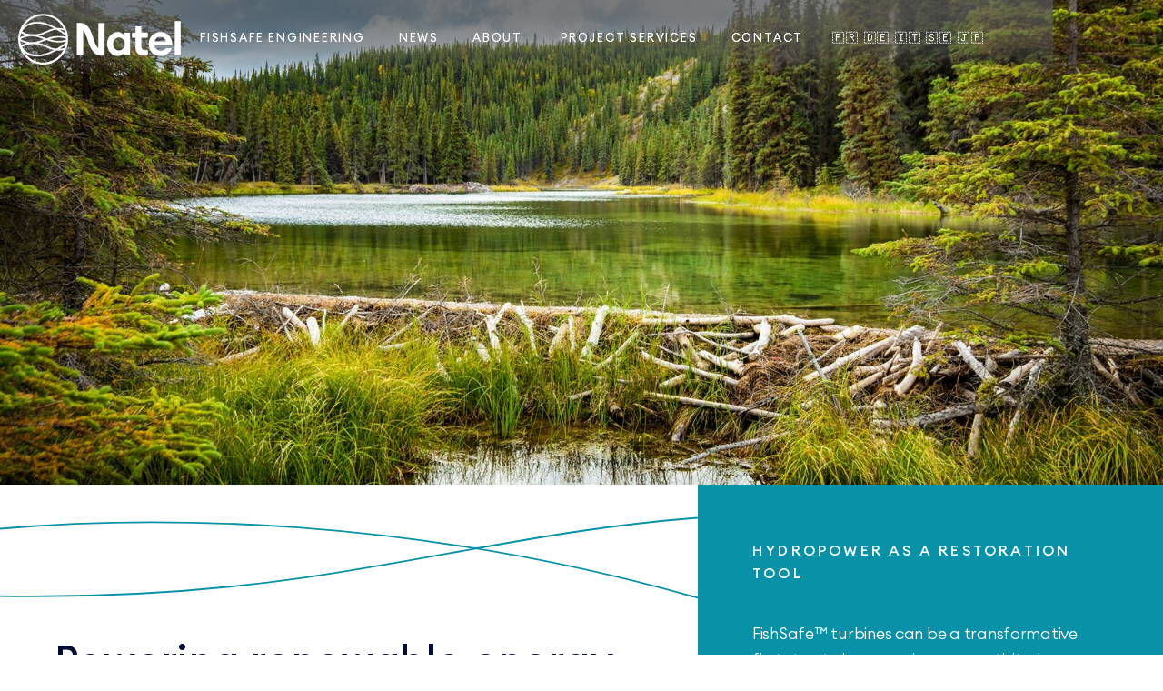

--- FILE ---
content_type: text/html
request_url: https://www.natelenergy.com/restoration-hydro
body_size: 10714
content:
<!DOCTYPE html><!-- Last Published: Wed Jan 07 2026 19:58:42 GMT+0000 (Coordinated Universal Time) --><html data-wf-domain="www.natelenergy.com" data-wf-page="660c637d4bb1ef487b6ff536" data-wf-site="660c637d4bb1ef487b6ff473" lang="en"><head><meta charset="utf-8"/><title>Restoration Hydro | Hydropower As A Restoration Tool</title><meta content="By installing engineered structures that mimic naturally-occurring features of a river, like beaver dams and rock arches, Restoration Hydro combines techniques from river restoration with FishSafe™ turbines to generate renewable energy while improving watershed function." name="description"/><meta content="Restoration Hydro | Hydropower As A Restoration Tool" property="og:title"/><meta content="By installing engineered structures that mimic naturally-occurring features of a river, like beaver dams and rock arches, Restoration Hydro combines techniques from river restoration with FishSafe™ turbines to generate renewable energy while improving watershed function." property="og:description"/><meta content="https://cdn.prod.website-files.com/660c637d4bb1ef487b6ff473/67e5a38eaf777a744b51ac34_20160823-AdobeStock_169048114.jpg" property="og:image"/><meta content="Restoration Hydro | Hydropower As A Restoration Tool" property="twitter:title"/><meta content="By installing engineered structures that mimic naturally-occurring features of a river, like beaver dams and rock arches, Restoration Hydro combines techniques from river restoration with FishSafe™ turbines to generate renewable energy while improving watershed function." property="twitter:description"/><meta content="https://cdn.prod.website-files.com/660c637d4bb1ef487b6ff473/67e5a38eaf777a744b51ac34_20160823-AdobeStock_169048114.jpg" property="twitter:image"/><meta property="og:type" content="website"/><meta content="summary_large_image" name="twitter:card"/><meta content="width=device-width, initial-scale=1" name="viewport"/><link href="https://cdn.prod.website-files.com/660c637d4bb1ef487b6ff473/css/natel-energy-4101b424f8adfbacdf81b1f916.webflow.shared.6bf8a998f.min.css" rel="stylesheet" type="text/css" integrity="sha384-a/ipmP/aeANL5+1B4X+FD8XlWt5XmefrKvMAx9oC0V6UTqyIhUR0V3vqc5A+ZKlr" crossorigin="anonymous"/><link href="https://fonts.googleapis.com" rel="preconnect"/><link href="https://fonts.gstatic.com" rel="preconnect" crossorigin="anonymous"/><script src="https://ajax.googleapis.com/ajax/libs/webfont/1.6.26/webfont.js" type="text/javascript"></script><script type="text/javascript">WebFont.load({  google: {    families: ["Lato:100,100italic,300,300italic,400,400italic,700,700italic,900,900italic","Space Grotesk:regular,700","Space Grotesk:regular,500","Plus Jakarta Sans:regular"]  }});</script><script type="text/javascript">!function(o,c){var n=c.documentElement,t=" w-mod-";n.className+=t+"js",("ontouchstart"in o||o.DocumentTouch&&c instanceof DocumentTouch)&&(n.className+=t+"touch")}(window,document);</script><link href="https://cdn.prod.website-files.com/660c637d4bb1ef487b6ff473/661d36a547104483dae037e1_natel-favicon.png" rel="shortcut icon" type="image/x-icon"/><link href="https://cdn.prod.website-files.com/660c637d4bb1ef487b6ff473/661d3723558d898c36fc07cb_natel-webclip.png" rel="apple-touch-icon"/><script async="" src="https://www.googletagmanager.com/gtag/js?id=G-320Y0KYR1S"></script><script type="text/javascript">window.dataLayer = window.dataLayer || [];function gtag(){dataLayer.push(arguments);}gtag('set', 'developer_id.dZGVlNj', true);gtag('js', new Date());gtag('config', 'G-320Y0KYR1S');</script><!-- [Attributes by Finsweet] CMS Slider -->
<script async src="https://cdn.jsdelivr.net/npm/@finsweet/attributes-cmsslider@1/cmsslider.js"></script>

<!-- PLACE COOKIES HERE -->
<script async src="https://cdn.jsdelivr.net/npm/@finsweet/cookie-consent@1/fs-cc.js"></script>

<script>
// when the DOM is ready
document.addEventListener("DOMContentLoaded", function() { 
  // get the the span element
  const yrSpan = document.querySelector('.hack14-year');
  // get the current year
  const currentYr = new Date().getFullYear();
  // set the year span element's text to the current year
  yrSpan.textContent = currentYr;
});
</script>

<!-- Start of HubSpot Embed Code -->
<script type="text/javascript" id="hs-script-loader" async defer src="//js.hs-scripts.com/24433593.js"></script>
<!-- End of HubSpot Embed Code -->

<!-- Google tag (gtag.js) -->
<script async src="https://www.googletagmanager.com/gtag/js?id=UA-22282258-1"></script>
<script>
  window.dataLayer = window.dataLayer || [];
  function gtag(){dataLayer.push(arguments);}
  gtag('js', new Date());

  gtag('config', 'UA-22282258-1');
</script>

<!-- Google tag (gtag.js) -->
<script async src="https://www.googletagmanager.com/gtag/js?id=G-8ER114X62X"></script>
<script>
  window.dataLayer = window.dataLayer || [];
  function gtag(){dataLayer.push(arguments);}
  gtag('js', new Date());

  gtag('config', 'G-8ER114X62X');
</script></head><body><div class="page-wrapper"><div class="w-embed"><style>
/* Snippet gets rid of top margin on first element in any rich text*/
.w-richtext>:first-child {
	margin-top: 0;
}

/* Snippet gets rid of bottom margin on last element in any rich text*/
.w-richtext>:last-child, .w-richtext ol li:last-child, .w-richtext ul li:last-child {
    margin-bottom: 0;
}

/* Snippet makes all link elements listed below to inherit color from their parent */
a, 
.w-tab-link,
.w-nav-link,
.w-dropdown-btn,
.w-dropdown-toggle,
.w-dropdown-link
{
color: inherit;
}

/* Snippet allows you to add class of clickable-off and prevent all click and hover interaction with an element */
.clickable-off {
  pointer-events: none;
}

/* Snippet allows you to add class of clickable-on and enable all click and hover interaction with an element */
.clickable-on{
  pointer-events: auto;
}

/* Snippet allows you to add class of div-square which creates and maintains a 1:1 dimension of a div.*/
.div-square::after {
  content: "";
  display: block;
  padding-bottom: 100%;
}

/*Hide focus outline for main content element*/
    main:focus-visible {
    outline: -webkit-focus-ring-color auto 0px;
}

/*Apply "..." After 3 lines of Text */
.text-style-3lines {
    display: -webkit-box;
    overflow: hidden;
    -webkit-line-clamp: 3;
    -webkit-box-orient: vertical;
}

/*Apply "..." After 2 lines of Text */
.text-style-2lines {
    display: -webkit-box;
    overflow: hidden;
    -webkit-line-clamp: 2;
    -webkit-box-orient: vertical;
}

.text-style-6lines {
    overflow: hidden;
    text-overflow: ellipsis;
    display: -webkit-box;
    -webkit-line-clamp: 6;
    -webkit-box-orient: vertical;
}

/* Make sure containers never lose their center alignment*/
.container-medium, .container-small, .container-large {
  margin-right: auto !important;
  margin-left: auto !important;
}

/*Reset selects, buttons, and links styles*/
.w-input, .w-select, a {
color: inherit;
text-decoration: inherit;
font-size: inherit;
}



.news .image-grid-container:nth-child(odd) {
	-ms-grid-row: span 2;
  grid-row-start: span 2;
  -ms-grid-row-span: 2;
  grid-row-end: span 2;
 }
@media only screen and (min-width: 991px) {
 .news .image-grid-container:nth-child(even) {
 width: 100%;
 max-width: 100%;
	}
}
@media only screen and (min-width: 991px) {
 .news .image-grid-container:last-child {
  justify-self: end;
 }
}
.image-grid-container:first-child .grid-image-content {
  align-items: flex-end;
  justify-content: flex-end;
}
.image-grid-container:first-child .image-grid-heading {
  text-align: right;
}
.image-grid-container:last-child .grid-image-content {
      align-items: flex-end;
      justify-content: flex-end;
      width: 100%;
}

.image-grid-container:last-child .image-grid-heading {
      text-align: right;
}



.tab-link.w--current .tab-link-text::after,
.tab-link-text:hover::after {
   	content: '';
    width: 100%;
    height: 1px;
    background-color: #002931;
    position: absolute;
    left: 0;
    bottom: 0;
}

@media only screen and (min-width: 767px) {
	.story-timeline .flexcolwrap:nth-child(even) {
    flex-direction: row-reverse;
	}
  .story-timeline .flexcolwrap:nth-child(odd) .story-image {
    margin-left: auto;
	}
 	.story-timeline .flexcolwrap:nth-child(even) .story-wrapper {
    border-left: none;
    border-right: 6px solid #23a2b8;
    text-align: right;
  }
  .story-timeline .flexcolwrap:last-child {
    margin-bottom: 0;
  }
}



@media screen and (max-width: 991px) {
	.image-grid-container:first-child .image-grid-heading {
  	text-align: left;
  }
	.image-grid-container:last-child .image-grid-heading {
      text-align: left;
	}
}

@media screen and (max-width: 768px) {
.hamburger-icon .tablet-down { color: white; }
}

</style></div><div data-w-id="eada2609-35bd-36b6-4939-90514da22346" data-animation="default" data-collapse="medium" data-duration="400" data-easing="ease" data-easing2="ease" role="banner" class="navbar w-nav"><div class="nav-container w-container"><a href="/" class="brand w-nav-brand"><img width="179" sizes="(max-width: 479px) 92vw, 178.99305725097656px" src="https://cdn.prod.website-files.com/660c637d4bb1ef487b6ff473/66140f499133f9109d215684_Natel-Logo-Horizontal-RGB-White.png" loading="lazy" alt="" srcset="https://cdn.prod.website-files.com/660c637d4bb1ef487b6ff473/66140f499133f9109d215684_Natel-Logo-Horizontal-RGB-White-p-500.png 500w, https://cdn.prod.website-files.com/660c637d4bb1ef487b6ff473/66140f499133f9109d215684_Natel-Logo-Horizontal-RGB-White.png 1003w" class="image-14"/></a><nav role="navigation" class="nav-menu w-nav-menu"><div data-delay="0" data-hover="true" class="dropdown w-dropdown"><div class="dropdown-toggle-2 w-dropdown-toggle"><div class="text-block-12">FishSafe ENGINEERING</div></div><nav class="dropdown-list-2 w-dropdown-list"><div class="green-bar"></div><a href="/turbines" class="dropdown-link w-dropdown-link">FishSafe™️ Turbine Design</a><a href="/engineering-services" class="w-dropdown-link">Engineering Services</a><a href="/fish-passage" class="dropdown-link w-dropdown-link">Fish Passage Testing</a><a href="/why-fish-passage-matters" class="w-dropdown-link">Why Fish Passage Matters</a><a href="/publications" class="dropdown-link w-dropdown-link">Publications</a><a href="/references" class="w-dropdown-link">Our References</a></nav></div><a href="/news" class="nav-link w-nav-link">news</a><div data-delay="0" data-hover="true" class="dropdown w-dropdown"><div class="dropdown-toggle-2 w-dropdown-toggle"><div class="text-block-12">about</div></div><nav class="dropdown-list-2 w-dropdown-list"><div class="green-bar"></div><a href="/about" class="dropdown-link w-dropdown-link">Our Story</a><a href="/team" class="dropdown-link w-dropdown-link">team</a><a href="/partners" class="dropdown-link w-dropdown-link">partners</a><a href="/careers" class="dropdown-link w-dropdown-link">careers</a></nav></div><div data-delay="0" data-hover="true" class="dropdown w-dropdown"><div class="dropdown-toggle-2 w-dropdown-toggle"><div class="text-block-12">Project Services</div></div><nav class="dropdown-list-2 w-dropdown-list"><div class="green-bar"></div><a href="/our-approach" class="dropdown-link w-dropdown-link">Our Approach</a><a href="/restoration-hydro" aria-current="page" class="dropdown-link w-dropdown-link w--current">Restoration Hydro</a><a href="/references" class="w-dropdown-link">Our References</a></nav></div><a href="/contact" class="nav-link w-nav-link">contact</a><a href="https://www-natelenergy-com.translate.goog/?_x_tr_sl=en&amp;_x_tr_tl=de&amp;_x_tr_hl=en&amp;_x_tr_pto=wapp" class="nav-link w-nav-link">🇫🇷 🇩🇪 🇮🇹 🇸🇪 🇯🇵</a></nav><div class="menu-button w-nav-button"><img alt="" loading="lazy" src="https://cdn.prod.website-files.com/660c637d4bb1ef487b6ff473/660c637d4bb1ef487b6ff596_hamburger%20(1).png" class="hamburger-icon"/></div></div></div><div data-w-id="eada2609-35bd-36b6-4939-90514da22346" data-animation="default" data-collapse="medium" data-duration="400" data-easing="ease" data-easing2="ease" role="banner" class="navbar w-nav"><div class="nav-container w-container"><a href="/" class="brand w-nav-brand"><img width="179" sizes="(max-width: 479px) 92vw, 178.99305725097656px" src="https://cdn.prod.website-files.com/660c637d4bb1ef487b6ff473/66140f499133f9109d215684_Natel-Logo-Horizontal-RGB-White.png" loading="lazy" alt="" srcset="https://cdn.prod.website-files.com/660c637d4bb1ef487b6ff473/66140f499133f9109d215684_Natel-Logo-Horizontal-RGB-White-p-500.png 500w, https://cdn.prod.website-files.com/660c637d4bb1ef487b6ff473/66140f499133f9109d215684_Natel-Logo-Horizontal-RGB-White.png 1003w" class="image-14"/></a><nav role="navigation" class="nav-menu w-nav-menu"><div data-delay="0" data-hover="true" class="dropdown w-dropdown"><div class="dropdown-toggle-2 w-dropdown-toggle"><div class="text-block-12">FishSafe ENGINEERING</div></div><nav class="dropdown-list-2 w-dropdown-list"><div class="green-bar"></div><a href="/turbines" class="dropdown-link w-dropdown-link">FishSafe™️ Turbine Design</a><a href="/engineering-services" class="w-dropdown-link">Engineering Services</a><a href="/fish-passage" class="dropdown-link w-dropdown-link">Fish Passage Testing</a><a href="/why-fish-passage-matters" class="w-dropdown-link">Why Fish Passage Matters</a><a href="/publications" class="dropdown-link w-dropdown-link">Publications</a><a href="/references" class="w-dropdown-link">Our References</a></nav></div><a href="/news" class="nav-link w-nav-link">news</a><div data-delay="0" data-hover="true" class="dropdown w-dropdown"><div class="dropdown-toggle-2 w-dropdown-toggle"><div class="text-block-12">about</div></div><nav class="dropdown-list-2 w-dropdown-list"><div class="green-bar"></div><a href="/about" class="dropdown-link w-dropdown-link">Our Story</a><a href="/team" class="dropdown-link w-dropdown-link">team</a><a href="/partners" class="dropdown-link w-dropdown-link">partners</a><a href="/careers" class="dropdown-link w-dropdown-link">careers</a></nav></div><div data-delay="0" data-hover="true" class="dropdown w-dropdown"><div class="dropdown-toggle-2 w-dropdown-toggle"><div class="text-block-12">Project Services</div></div><nav class="dropdown-list-2 w-dropdown-list"><div class="green-bar"></div><a href="/our-approach" class="dropdown-link w-dropdown-link">Our Approach</a><a href="/restoration-hydro" aria-current="page" class="dropdown-link w-dropdown-link w--current">Restoration Hydro</a><a href="/references" class="w-dropdown-link">Our References</a></nav></div><a href="/contact" class="nav-link w-nav-link">contact</a><a href="https://www-natelenergy-com.translate.goog/?_x_tr_sl=en&amp;_x_tr_tl=de&amp;_x_tr_hl=en&amp;_x_tr_pto=wapp" class="nav-link w-nav-link">🇫🇷 🇩🇪 🇮🇹 🇸🇪 🇯🇵</a></nav><div class="menu-button w-nav-button"><img alt="" loading="lazy" src="https://cdn.prod.website-files.com/660c637d4bb1ef487b6ff473/660c637d4bb1ef487b6ff596_hamburger%20(1).png" class="hamburger-icon"/></div></div></div><div class="main-hero-section"><div class="w-layout-grid main-hero-grid"><div id="w-node-bc0b8ad5-fa92-d974-e276-2f287c5f5105-7c5f5103" class="hero-image-div"><img src="https://cdn.prod.website-files.com/660c637d4bb1ef487b6ff473/660c637d4bb1ef487b6ff740_beaverdam_river_385363941_WEB.jpg" loading="lazy" width="Auto" height="Auto" alt="A beaver dam on a small river." sizes="100vw" srcset="https://cdn.prod.website-files.com/660c637d4bb1ef487b6ff473/660c637d4bb1ef487b6ff740_beaverdam_river_385363941_WEB-p-500.jpg 500w, https://cdn.prod.website-files.com/660c637d4bb1ef487b6ff473/660c637d4bb1ef487b6ff740_beaverdam_river_385363941_WEB-p-800.jpg 800w, https://cdn.prod.website-files.com/660c637d4bb1ef487b6ff473/660c637d4bb1ef487b6ff740_beaverdam_river_385363941_WEB-p-1080.jpg 1080w, https://cdn.prod.website-files.com/660c637d4bb1ef487b6ff473/660c637d4bb1ef487b6ff740_beaverdam_river_385363941_WEB-p-1600.jpg 1600w, https://cdn.prod.website-files.com/660c637d4bb1ef487b6ff473/660c637d4bb1ef487b6ff740_beaverdam_river_385363941_WEB.jpg 1800w" class="main-hero-image"/></div><div id="w-node-bc0b8ad5-fa92-d974-e276-2f287c5f5107-7c5f5103" class="main-hero-text-container"><h1 class="main-hero-header">Powering renewable energy, protecting aquatic ecosystems.</h1></div><div id="w-node-bc0b8ad5-fa92-d974-e276-2f287c5f510a-7c5f5103" class="flexcol primary-blue main-hero-flexcol"><div class="eyebrow-text">Hydropower as a restoration tool</div><p class="margin-top-small white-text">FishSafe™️ turbines can be a transformative first step to improve river connectivity, by allowing fish to travel directly downstream. When combined with nature-based engineering techniques used for river restoration, FishSafe™️ turbines can be part of a holistic solution that restores degraded waterways and provides reliable, renewable power.</p><a href="#" class="text-link small-p white-text main-hero-link"></a></div></div></div><div><div class="content-container-max-width padding-top-none"><div class="padding-left-right-small"><div class="div-border-top"></div><h3 class="margin-top-none">How Does Restoration Hydro Work?</h3><div class="flexcolwrap margin-left-right-none"><div class="flex2col"><p>The RHT name suggests the intent of this design family—to create turbine runners that can be used to support river restoration, by enabling through-turbine downstream passage for aquatic organisms.<br/><br/>Natel&#x27;s Restoration Hydro development approach couples hydropower production with river restoration. FishSafe™ RHTs maintain or improve river connectivity by enabling fish and sediment to travel with the bulk of a river’s flow—directly through the turbine. Retrofitting non-powered dams and upgrading existing hydropower plants with FishSafe™ RHTs can open up new downstream passage routes, restoring connectivity in previously fragmented rivers.<br/><br/>By combining FishSafe™ RHTs with engineered structures that mimic naturally-occurring features of a river like beaver dams and rock arches, Restoration Hydro can stabilize eroded river banks, restore habitat, enhance groundwater recharge, reduce flood and drought risks, and improve water quality—all while generating reliable, renewable energy.</p></div></div></div></div></div><div><div class="content-container-max-width"><h4 class="text-align-center max-width-lg">As the planet changes, the water cycle is changing, and we need smart nature-based solutions that help us adapt. </h4><div class="w-layout-grid _2x2-grid"><div id="w-node-bf9a1949-85a7-9a2c-53f9-484b072f0a20-7b6ff536" class="_2x2-grid-container"><img src="https://cdn.prod.website-files.com/660c637d4bb1ef487b6ff473/660c637d4bb1ef487b6ff6d6_esh_beaver_dam_analogs_1.jpg" loading="lazy" width="925" id="w-node-_6e5f29cd-e1a3-c64f-ee83-a874fa8a3bec-7b6ff536" alt="Before Construction" srcset="https://cdn.prod.website-files.com/660c637d4bb1ef487b6ff473/660c637d4bb1ef487b6ff6d6_esh_beaver_dam_analogs_1-p-500.jpg 500w, https://cdn.prod.website-files.com/660c637d4bb1ef487b6ff473/660c637d4bb1ef487b6ff6d6_esh_beaver_dam_analogs_1-p-800.jpg 800w, https://cdn.prod.website-files.com/660c637d4bb1ef487b6ff473/660c637d4bb1ef487b6ff6d6_esh_beaver_dam_analogs_1-p-1080.jpg 1080w, https://cdn.prod.website-files.com/660c637d4bb1ef487b6ff473/660c637d4bb1ef487b6ff6d6_esh_beaver_dam_analogs_1-p-1600.jpg 1600w, https://cdn.prod.website-files.com/660c637d4bb1ef487b6ff473/660c637d4bb1ef487b6ff6d6_esh_beaver_dam_analogs_1.jpg 1850w" sizes="(max-width: 479px) 87vw, (max-width: 767px) 92vw, 457.99713134765625px" class="bg-image contain-image"/></div><div id="w-node-a7d78f95-b000-e30e-8c25-78f12d7fdd1e-7b6ff536" class="_2x2-grid-container"><img src="https://cdn.prod.website-files.com/660c637d4bb1ef487b6ff473/660c637d4bb1ef487b6ff6d7_esh_beaver_dam_analogs_2.jpg" loading="lazy" width="925" id="w-node-c594320b-6bbc-3006-bd08-03fa6e193f44-7b6ff536" alt="After Construction" srcset="https://cdn.prod.website-files.com/660c637d4bb1ef487b6ff473/660c637d4bb1ef487b6ff6d7_esh_beaver_dam_analogs_2-p-500.jpg 500w, https://cdn.prod.website-files.com/660c637d4bb1ef487b6ff473/660c637d4bb1ef487b6ff6d7_esh_beaver_dam_analogs_2-p-800.jpg 800w, https://cdn.prod.website-files.com/660c637d4bb1ef487b6ff473/660c637d4bb1ef487b6ff6d7_esh_beaver_dam_analogs_2-p-1080.jpg 1080w, https://cdn.prod.website-files.com/660c637d4bb1ef487b6ff473/660c637d4bb1ef487b6ff6d7_esh_beaver_dam_analogs_2-p-1600.jpg 1600w, https://cdn.prod.website-files.com/660c637d4bb1ef487b6ff473/660c637d4bb1ef487b6ff6d7_esh_beaver_dam_analogs_2.jpg 1850w" sizes="(max-width: 479px) 87vw, (max-width: 767px) 92vw, 457.99713134765625px" class="bg-image contain-image"/></div><div id="w-node-_53bb30a1-b1e0-7751-5f11-e452966eae10-7b6ff536" class="_2x2-grid-container"><img src="https://cdn.prod.website-files.com/660c637d4bb1ef487b6ff473/660c637d4bb1ef487b6ff6cd_esh_beaver_dam_analogs_3.jpg" loading="lazy" width="925" id="w-node-_53bb30a1-b1e0-7751-5f11-e452966eae11-7b6ff536" alt="1-3 years after restoration." srcset="https://cdn.prod.website-files.com/660c637d4bb1ef487b6ff473/660c637d4bb1ef487b6ff6cd_esh_beaver_dam_analogs_3-p-500.jpg 500w, https://cdn.prod.website-files.com/660c637d4bb1ef487b6ff473/660c637d4bb1ef487b6ff6cd_esh_beaver_dam_analogs_3-p-800.jpg 800w, https://cdn.prod.website-files.com/660c637d4bb1ef487b6ff473/660c637d4bb1ef487b6ff6cd_esh_beaver_dam_analogs_3-p-1080.jpg 1080w, https://cdn.prod.website-files.com/660c637d4bb1ef487b6ff473/660c637d4bb1ef487b6ff6cd_esh_beaver_dam_analogs_3-p-1600.jpg 1600w, https://cdn.prod.website-files.com/660c637d4bb1ef487b6ff473/660c637d4bb1ef487b6ff6cd_esh_beaver_dam_analogs_3.jpg 1850w" sizes="(max-width: 479px) 87vw, (max-width: 767px) 92vw, 457.99713134765625px" class="bg-image contain-image"/></div><div id="w-node-d97820b0-d392-d5eb-57d4-e425406746c9-7b6ff536" class="_2x2-grid-container"><img src="https://cdn.prod.website-files.com/660c637d4bb1ef487b6ff473/660c637d4bb1ef487b6ff6bf_esh_beaver_dam_analogs_4.jpg" loading="lazy" width="925" sizes="(max-width: 479px) 87vw, (max-width: 767px) 92vw, 457.99713134765625px" alt="20 years after restoration" srcset="https://cdn.prod.website-files.com/660c637d4bb1ef487b6ff473/660c637d4bb1ef487b6ff6bf_esh_beaver_dam_analogs_4-p-500.jpg 500w, https://cdn.prod.website-files.com/660c637d4bb1ef487b6ff473/660c637d4bb1ef487b6ff6bf_esh_beaver_dam_analogs_4-p-800.jpg 800w, https://cdn.prod.website-files.com/660c637d4bb1ef487b6ff473/660c637d4bb1ef487b6ff6bf_esh_beaver_dam_analogs_4-p-1080.jpg 1080w, https://cdn.prod.website-files.com/660c637d4bb1ef487b6ff473/660c637d4bb1ef487b6ff6bf_esh_beaver_dam_analogs_4-p-1600.jpg 1600w, https://cdn.prod.website-files.com/660c637d4bb1ef487b6ff473/660c637d4bb1ef487b6ff6bf_esh_beaver_dam_analogs_4.jpg 1850w" class="bg-image contain-image"/></div></div></div></div><div></div><div class="section-9"><div class="content-container-max-width padding-top-none"><div class="padding-left-right-small"><h3 class="margin-top-none">Why Restoration Hydro?</h3></div></div></div><div class="content-container-max-width padding-top-bottom-none"><div class="line-divider"></div></div><div><div class="content-container-max-width"><div class="flexcolwrap align-center"><div class="flex2col"><img src="https://cdn.prod.website-files.com/660c637d4bb1ef487b6ff473/660c637d4bb1ef487b6ff6b1_Untitled%20presentation.png" loading="lazy" sizes="(max-width: 479px) 87vw, (max-width: 767px) 90vw, (max-width: 991px) 44vw, (max-width: 1919px) 46vw, 32vw" srcset="https://cdn.prod.website-files.com/660c637d4bb1ef487b6ff473/660c637d4bb1ef487b6ff6b1_Untitled%2520presentation-p-500.png 500w, https://cdn.prod.website-files.com/660c637d4bb1ef487b6ff473/660c637d4bb1ef487b6ff6b1_Untitled%20presentation.png 616w" alt="An image from a Restoration Hydro case study."/></div><div class="flex2col"><div class="eyebrow-text">CASE STUDY</div><h3>Restoration Hydro and Dam Removal</h3><p class="max-width-md">With support from the United States Department of Energy (DOE), we worked with researchers at Oak Ridge National Laboratory, river restoration experts at Natural Systems Design, and recreational designers and engineers at Mclaughlin Whitewater—as well as others from the University of California, Berkeley’s Environmental Systems Dynamics Laboratory, Small Hydro Consulting, and Wells Engineering—to apply the principles of Restoration Hydro to a paper demonstration site in Virginia, United States.<br/><br/>The conceptual partial dam removal project would provide meaningful restoration outcomes including <a href="#"><strong>reconnecting 137 miles of upstream habitat for migratory fish</strong></a> (eel, shad, striped bass, river herring) and <strong>improved sediment transport</strong>, while replacing a recreational hazard with a <strong>world-class surfing facility</strong> — all while delivering <strong>2.4 MW / 13 GWh of FishSafe™ hydropower</strong> and replacing ~50% of the existing dam with a rock arch that would enable <strong>upstream fish passage.</strong></p></div></div></div></div><div class="content-container-max-width padding-top-bottom-none"><div class="line-divider"></div></div><div><div class="content-container-max-width"><div class="flexcolwrap align-center"><div class="flex2col"><img src="https://cdn.prod.website-files.com/660c637d4bb1ef487b6ff473/660c637d4bb1ef487b6ff799_Screenshot%202024-01-22%20at%2012.39.44%20PM.png" loading="lazy" width="700" sizes="(max-width: 479px) 87vw, (max-width: 767px) 91vw, (max-width: 991px) 44vw, (max-width: 1919px) 46vw, 32vw" alt="Map showing range of critically eimperiled and imperiled pallid sturgeon in the US" srcset="https://cdn.prod.website-files.com/660c637d4bb1ef487b6ff473/660c637d4bb1ef487b6ff799_Screenshot%25202024-01-22%2520at%252012.39.44%2520PM-p-500.png 500w, https://cdn.prod.website-files.com/660c637d4bb1ef487b6ff473/660c637d4bb1ef487b6ff799_Screenshot%25202024-01-22%2520at%252012.39.44%2520PM-p-800.png 800w, https://cdn.prod.website-files.com/660c637d4bb1ef487b6ff473/660c637d4bb1ef487b6ff799_Screenshot%25202024-01-22%2520at%252012.39.44%2520PM-p-1080.png 1080w, https://cdn.prod.website-files.com/660c637d4bb1ef487b6ff473/660c637d4bb1ef487b6ff799_Screenshot%202024-01-22%20at%2012.39.44%20PM.png 1286w"/><div><br/>NatureServe. 2010. Digital Distribution Maps of the Freshwater Fishes in the Conterminous United States. Version 3.0. Arlington, VA. U.S.A. <a href="https://www.natureserve.org/products/digital-distribution-native-us-fishes-watershed" target="_blank" class="link-74">https://www.natureserve.org/products/digital-distribution-native-us-fishes-watershed</a></div></div><div class="flex2col"><div class="eyebrow-text">CASE STUDY</div><h3><strong class="header-3">Pallid Sturgeon Passage <br/>and FishSafe Hydropower</strong></h3><p class="max-width-md">Natel prepared an evaluation of design options to improve conditions for migratory passage of pallid sturgeon at the Lower Yellowstone Diversion Dam. The primary goal of the project was to improve river connectivity through safe, efficient, and timely upstream and downstream passage for pallid sturgeon at all stages in their lifecycle. The existing diversion dam featured a rock ramp with a steep slope, which resulted in high water velocity and shallow depths under certain river flow conditions, which was largely impassible for sturgeon.<br/><br/>Natel studied two alternative designs to replace the existing channel-spanning ramp: (1) a new channel-spanning low-gradient simple rock ramp, and (2) a new stepped ramp incorporating large resting pools. Both alternative designs allowed for substantially reduced water velocity and increased water depth, improving the feasibility of sturgeon passage. Natel created a multiphase 3D CFD model of the stepped ramp, which enabled a detailed assessment of velocity distributions around the facility.<br/><br/>Natel also evaluated the possibility of implementing a run-of-river hydropower facility, incorporating Natel RHT-style turbines that would allow downstream passage of juvenile sturgeon. The proposed hydropower facility could generate at least 11 GWh annually, and revenue from the facility could help offset overall project costs. This project would be an example of Natel&#x27;s <a href="/restoration-hydro" aria-current="page" class="link-73 w--current">Restoration Hydro</a> concept, in which restoration of river connectivity is achieved in conjunction with sustainable hydropower generation.</p></div></div></div></div><div class="content-container-max-width padding-top-bottom-none"><div class="line-divider"></div></div><div><div class="content-container-max-width"><div class="flexcolwrap align-center"><div class="flex2col"><img src="https://cdn.prod.website-files.com/660c637d4bb1ef487b6ff473/660c637d4bb1ef487b6ff774_20160527-AdobeStock_157225184-2.jpg" loading="lazy" width="700" sizes="(max-width: 479px) 87vw, (max-width: 767px) 91vw, (max-width: 991px) 44vw, (max-width: 1919px) 46vw, 32vw" alt="Close up of European freshwater mussel." srcset="https://cdn.prod.website-files.com/660c637d4bb1ef487b6ff473/660c637d4bb1ef487b6ff774_20160527-AdobeStock_157225184-2-p-500.jpg 500w, https://cdn.prod.website-files.com/660c637d4bb1ef487b6ff473/660c637d4bb1ef487b6ff774_20160527-AdobeStock_157225184-2-p-800.jpg 800w, https://cdn.prod.website-files.com/660c637d4bb1ef487b6ff473/660c637d4bb1ef487b6ff774_20160527-AdobeStock_157225184-2-p-1080.jpg 1080w, https://cdn.prod.website-files.com/660c637d4bb1ef487b6ff473/660c637d4bb1ef487b6ff774_20160527-AdobeStock_157225184-2.jpg 1600w"/></div><div class="flex2col"><div class="eyebrow-text">Featured Story</div><h3>Why Fish Passage Matters for Water Quality</h3><p class="max-width-md">Learn about the surprising and critical relationship between clean water, mussels, and fish passage in hydropower. This article by Director of Communications and External Affairs Kate Stirr was featured as the lead story in the NHA&#x27;s POWERHOUSE publication.<br/>‍</p><a href="https://www.hydro.org/powerhouse/article/the-mussel-behind-clean-water-why-safe-fish-passage-matters-for-water-quality/" target="_blank" class="cta-button button-primary w-button">Read More</a></div></div></div></div><div class="content-container-max-width padding-top-bottom-none"><div class="line-divider"></div></div><div><div class="content-container-max-width"><div class="flexcolwrap align-center"><div class="flex2col"><img src="https://cdn.prod.website-files.com/660c637d4bb1ef487b6ff473/660c637d4bb1ef487b6ff77b_20231004-DSC09550-4.jpg" loading="lazy" width="700" sizes="(max-width: 479px) 87vw, (max-width: 767px) 91vw, (max-width: 991px) 44vw, (max-width: 1919px) 46vw, 32vw" alt="Close up of European freshwater mussel." srcset="https://cdn.prod.website-files.com/660c637d4bb1ef487b6ff473/660c637d4bb1ef487b6ff77b_20231004-DSC09550-4-p-500.jpg 500w, https://cdn.prod.website-files.com/660c637d4bb1ef487b6ff473/660c637d4bb1ef487b6ff77b_20231004-DSC09550-4-p-800.jpg 800w, https://cdn.prod.website-files.com/660c637d4bb1ef487b6ff473/660c637d4bb1ef487b6ff77b_20231004-DSC09550-4-p-1080.jpg 1080w, https://cdn.prod.website-files.com/660c637d4bb1ef487b6ff473/660c637d4bb1ef487b6ff77b_20231004-DSC09550-4.jpg 1600w"/></div><div class="flex2col"><div class="eyebrow-text">Featured Story</div><h3>How FishSafe™ Turbines Can Help Re-Establish River Connectivity &amp; Support Global Fisheries</h3><p class="max-width-md">Nearly half of the world’s fish species live in freshwater rivers, lakes, and wetlands, and freshwater fish account for <a href="https://www.linkedin.com/pulse/how-fish-safe-turbines-can-help-reestablish-river-connectivity-w4iac/?trackingId=YYZbANcsS7%2BPRXZBq5yczA%3D%3D" target="_blank" class="link-63">close to half of all fish consumed</a> by people globally. According to a <a href="https://www.fao.org/3/i5555e/i5555e.pdf" class="link-62">2016 UN report</a>, global fish consumption has been growing steadily in the last 50 years—at double the rate of population growth—but at same time, the report found, we&#x27;ve been repeatedly choosing hydropower over ecosystem health. With FishSafe™ turbines, we don&#x27;t have to make that choice.<br/>‍</p><a href="https://www.linkedin.com/pulse/how-fish-safe-turbines-can-help-reestablish-river-connectivity-w4iac?trk=news-guest_share-article" target="_blank" class="cta-button button-primary w-button">Read More</a></div></div></div></div><div class="newsletter-section grey-bg"><div class="content-container-max-width"><div class="newsletter-container"><h2 class="newsletter-header">Sign up for our newsletter!</h2><div class="html-embed-7 w-embed w-script"><script charset="utf-8" type="text/javascript" src="//js.hsforms.net/forms/embed/v2.js"></script>
<script>
  hbspt.forms.create({
    region: "na1",
    portalId: "24433593",
    formId: "337c78d8-1065-4997-938b-7f3fa29f4df6"
  });
</script></div></div></div></div><div class="footer_main-wrapper"><div class="footer-img"></div><div class="page-padding"><div class="content-container-max-width padding-bottom-none"><div class="padding-vertical padding-huge"><div class="w-layout-grid footer_content"><div id="w-node-a36d3ad9-2902-ff55-5aab-e67ef8f17b3e-f8f17b39" class="footer_content-left"><a href="/" class="footer-logo w-inline-block"><img src="https://cdn.prod.website-files.com/660c637d4bb1ef487b6ff473/66140f499133f9109d215684_Natel-Logo-Horizontal-RGB-White.png" loading="lazy" width="179" sizes="(max-width: 479px) 100vw, 178.99305725097656px" alt="" srcset="https://cdn.prod.website-files.com/660c637d4bb1ef487b6ff473/66140f499133f9109d215684_Natel-Logo-Horizontal-RGB-White-p-500.png 500w, https://cdn.prod.website-files.com/660c637d4bb1ef487b6ff473/66140f499133f9109d215684_Natel-Logo-Horizontal-RGB-White.png 1003w"/></a><div class="footer-text-container hide-mobile"><div class="text-block">Natel Energy<br/>2401 Monarch Street<br/>Alameda, CA 94501, USA</div><div class="text-block"><a href="mailto:info@natelenergy.com">info@natelenergy.com</a><br/><a href="tel:+15103425269">510.342.5269</a></div></div></div><div id="w-node-a36d3ad9-2902-ff55-5aab-e67ef8f17b49-f8f17b39" class="w-layout-grid footer_content-right"><div class="footer_links-col"><div class="margin-bottom margin-xsmall"><h4 class="footer_title">FishSafe Engineering</h4></div><a href="/turbines" class="footer_link">FishSafe™  Turbine Design</a><a href="/engineering-services" class="footer_link">Engineering Services</a><a href="/fish-passage" class="footer_link">Fish Passage Testing</a><a href="/why-fish-passage-matters" class="footer_link">Why Fish Passage Matters</a><a href="/publications" class="footer_link">Our Publications</a><a href="/references" class="footer_link">Our References</a></div><div id="w-node-_6d897d94-c774-682f-8d82-0fe73a6e6f1e-f8f17b39" class="footer_links-col"><div class="margin-bottom margin-xsmall"><div class="margin-bottom margin-xsmall"><a href="/news" class="footer_title bold">News</a></div></div></div><div class="footer_links-col"><div class="margin-bottom margin-xsmall"><h4 class="footer_title">About</h4></div><a href="/about" class="footer_link">Our Story</a><a href="/team" class="footer_link">Team</a><a href="/partners" class="footer_link">Partners</a><a href="/careers" class="footer_link">Careers</a></div><div class="footer_links-col"><div class="margin-bottom margin-xsmall"><h4 class="footer_title">Project Services</h4></div><a href="/our-approach" class="footer_link">Our Approach</a><a href="/restoration-hydro" aria-current="page" class="footer_link w--current">Restoration Hydro</a><a href="/references" class="footer_link">Our References</a></div><div class="footer_links-col"><div class="margin-bottom margin-xsmall"><a href="/contact" class="footer_title bold">Contact</a></div></div></div><div id="w-node-_9b7004ca-4ce2-6826-9a26-7c9aad89db7f-f8f17b39" class="footer-text-container hide-desktop"><div class="text-block margin-top-none">Natel Energy, Inc.<br/>2401 Monarch Street<br/>Alameda, CA 94501, USA</div><div class="text-block margin-top-none">Tel 510.342.5269<br/>Fax 866.710.5144</div></div><div id="w-node-_77cd7953-4e8a-6aa8-41d1-4b38ee659d86-f8f17b39" class="socials-container"><a href="https://www.linkedin.com/company/natel-energy-inc-/" target="_blank" class="w-inline-block"><img src="https://cdn.prod.website-files.com/660c637d4bb1ef487b6ff473/660c637d4bb1ef487b6ff64a_linkedin_icon_white.png" loading="lazy" width="44" alt="" class="social-link-block"/></a><a href="https://www.youtube.com/channel/UCBcdVPAlaAJCP3TZxVUAYCg" target="_blank" class="social-link-block w-inline-block"><img src="https://cdn.prod.website-files.com/660c637d4bb1ef487b6ff473/660c637d4bb1ef487b6ff691_youtube_icon_white.png" loading="lazy" width="57" alt=""/></a><a href="https://www.instagram.com/natel_energy/" target="_blank" class="social-link-block w-inline-block"><img src="https://cdn.prod.website-files.com/660c637d4bb1ef487b6ff473/660c637d4bb1ef487b6ff54d_Group%201288.svg" loading="lazy" alt=""/></a><a href="https://unreasonablegroup.com/ventures/natel-energy" target="_blank" class="an-unreasonable-company-logo w-inline-block"><img src="https://cdn.prod.website-files.com/660c637d4bb1ef487b6ff473/660c637d4bb1ef487b6ff54e_Group%201213.svg" loading="lazy" alt="an unreasonable company logo"/></a></div></div></div></div></div><div class="footer_bottom content-container-max-width"><div class="copyright-text">© <span class="hack14-year">2024 </span>· Natel Energy · All rights reserved.</div><div class="footer-bottom-link-container"><a href="/terms" class="footer-bottom-link">Terms</a><a href="/privacy" class="footer-bottom-link margin-left-small">Privacy</a></div></div></div><div fs-cc="banner" class="ck-cookie-w hide"><div class="ck-css-styles w-embed"><style>

.w-webflow-badge {
	display: none!important;
}

a {
	color: inherit;
}

.ck-preference__scroll-w::-webkit-scrollbar {
	display: none;
} .ck-preference__scroll-w {
  -ms-overflow-style: none; 
  scrollbar-width: none; 
}

</style></div><div class="ck-modal"><a fs-cc="deny" href="#" class="ck-modal__exit-btn w-inline-block"><div class="ck__exitbtn__line is--left"></div><div class="ck__exitbtn__line is--right"></div><div class="ck-sr__only">Close Cookie Popup</div></a><div class="ck-modal__content-w is--small"><div class="ck-title is--small">Cookie Settings</div><div class="ck-desc">By clicking “Accept All Cookies”, you agree to the storing of cookies on your device to enhance site navigation, analyze site usage and assist in our marketing efforts. <a href="/privacy" class="ck-txt-link">More info</a></div></div><div class="ck-modal__btns-w is--small"><a fs-cc="allow" href="#" class="ck-button-w w-inline-block"><div class="ck-button__txt">Accept</div></a><a fs-cc="deny" href="#" class="ck-button-w is--secondary w-inline-block"><div class="ck-button__txt">Deny</div></a></div></div></div></div><script src="https://d3e54v103j8qbb.cloudfront.net/js/jquery-3.5.1.min.dc5e7f18c8.js?site=660c637d4bb1ef487b6ff473" type="text/javascript" integrity="sha256-9/aliU8dGd2tb6OSsuzixeV4y/faTqgFtohetphbbj0=" crossorigin="anonymous"></script><script src="https://cdn.prod.website-files.com/660c637d4bb1ef487b6ff473/js/webflow.schunk.36b8fb49256177c8.js" type="text/javascript" integrity="sha384-4abIlA5/v7XaW1HMXKBgnUuhnjBYJ/Z9C1OSg4OhmVw9O3QeHJ/qJqFBERCDPv7G" crossorigin="anonymous"></script><script src="https://cdn.prod.website-files.com/660c637d4bb1ef487b6ff473/js/webflow.schunk.8d258ad10ab7be8c.js" type="text/javascript" integrity="sha384-BdzdEy9VEjs9ypYK+5YCjB9T/VgVV+jR5qGrZz8r1etHxQwhmSF8llti6OJLPHXi" crossorigin="anonymous"></script><script src="https://cdn.prod.website-files.com/660c637d4bb1ef487b6ff473/js/webflow.52ffcc1c.8ca3724688a502d2.js" type="text/javascript" integrity="sha384-PzarPMehkkwaZvTzlbbIaHaMd2Dy72xY2Ujq3nxvSQ7U3H0vlDMOPTpDW+QAx/Rt" crossorigin="anonymous"></script><script src="https://hubspotonwebflow.com/assets/js/form-124.js" type="text/javascript" integrity="sha384-bjyNIOqAKScdeQ3THsDZLGagNN56B4X2Auu9YZIGu+tA/PlggMk4jbWruG/P6zYj" crossorigin="anonymous"></script></body></html>

--- FILE ---
content_type: text/html; charset=utf-8
request_url: https://www.google.com/recaptcha/enterprise/anchor?ar=1&k=6LdGZJsoAAAAAIwMJHRwqiAHA6A_6ZP6bTYpbgSX&co=aHR0cHM6Ly93d3cubmF0ZWxlbmVyZ3kuY29tOjQ0Mw..&hl=en&v=PoyoqOPhxBO7pBk68S4YbpHZ&size=invisible&badge=inline&anchor-ms=20000&execute-ms=30000&cb=lvux54gfyw65
body_size: 48908
content:
<!DOCTYPE HTML><html dir="ltr" lang="en"><head><meta http-equiv="Content-Type" content="text/html; charset=UTF-8">
<meta http-equiv="X-UA-Compatible" content="IE=edge">
<title>reCAPTCHA</title>
<style type="text/css">
/* cyrillic-ext */
@font-face {
  font-family: 'Roboto';
  font-style: normal;
  font-weight: 400;
  font-stretch: 100%;
  src: url(//fonts.gstatic.com/s/roboto/v48/KFO7CnqEu92Fr1ME7kSn66aGLdTylUAMa3GUBHMdazTgWw.woff2) format('woff2');
  unicode-range: U+0460-052F, U+1C80-1C8A, U+20B4, U+2DE0-2DFF, U+A640-A69F, U+FE2E-FE2F;
}
/* cyrillic */
@font-face {
  font-family: 'Roboto';
  font-style: normal;
  font-weight: 400;
  font-stretch: 100%;
  src: url(//fonts.gstatic.com/s/roboto/v48/KFO7CnqEu92Fr1ME7kSn66aGLdTylUAMa3iUBHMdazTgWw.woff2) format('woff2');
  unicode-range: U+0301, U+0400-045F, U+0490-0491, U+04B0-04B1, U+2116;
}
/* greek-ext */
@font-face {
  font-family: 'Roboto';
  font-style: normal;
  font-weight: 400;
  font-stretch: 100%;
  src: url(//fonts.gstatic.com/s/roboto/v48/KFO7CnqEu92Fr1ME7kSn66aGLdTylUAMa3CUBHMdazTgWw.woff2) format('woff2');
  unicode-range: U+1F00-1FFF;
}
/* greek */
@font-face {
  font-family: 'Roboto';
  font-style: normal;
  font-weight: 400;
  font-stretch: 100%;
  src: url(//fonts.gstatic.com/s/roboto/v48/KFO7CnqEu92Fr1ME7kSn66aGLdTylUAMa3-UBHMdazTgWw.woff2) format('woff2');
  unicode-range: U+0370-0377, U+037A-037F, U+0384-038A, U+038C, U+038E-03A1, U+03A3-03FF;
}
/* math */
@font-face {
  font-family: 'Roboto';
  font-style: normal;
  font-weight: 400;
  font-stretch: 100%;
  src: url(//fonts.gstatic.com/s/roboto/v48/KFO7CnqEu92Fr1ME7kSn66aGLdTylUAMawCUBHMdazTgWw.woff2) format('woff2');
  unicode-range: U+0302-0303, U+0305, U+0307-0308, U+0310, U+0312, U+0315, U+031A, U+0326-0327, U+032C, U+032F-0330, U+0332-0333, U+0338, U+033A, U+0346, U+034D, U+0391-03A1, U+03A3-03A9, U+03B1-03C9, U+03D1, U+03D5-03D6, U+03F0-03F1, U+03F4-03F5, U+2016-2017, U+2034-2038, U+203C, U+2040, U+2043, U+2047, U+2050, U+2057, U+205F, U+2070-2071, U+2074-208E, U+2090-209C, U+20D0-20DC, U+20E1, U+20E5-20EF, U+2100-2112, U+2114-2115, U+2117-2121, U+2123-214F, U+2190, U+2192, U+2194-21AE, U+21B0-21E5, U+21F1-21F2, U+21F4-2211, U+2213-2214, U+2216-22FF, U+2308-230B, U+2310, U+2319, U+231C-2321, U+2336-237A, U+237C, U+2395, U+239B-23B7, U+23D0, U+23DC-23E1, U+2474-2475, U+25AF, U+25B3, U+25B7, U+25BD, U+25C1, U+25CA, U+25CC, U+25FB, U+266D-266F, U+27C0-27FF, U+2900-2AFF, U+2B0E-2B11, U+2B30-2B4C, U+2BFE, U+3030, U+FF5B, U+FF5D, U+1D400-1D7FF, U+1EE00-1EEFF;
}
/* symbols */
@font-face {
  font-family: 'Roboto';
  font-style: normal;
  font-weight: 400;
  font-stretch: 100%;
  src: url(//fonts.gstatic.com/s/roboto/v48/KFO7CnqEu92Fr1ME7kSn66aGLdTylUAMaxKUBHMdazTgWw.woff2) format('woff2');
  unicode-range: U+0001-000C, U+000E-001F, U+007F-009F, U+20DD-20E0, U+20E2-20E4, U+2150-218F, U+2190, U+2192, U+2194-2199, U+21AF, U+21E6-21F0, U+21F3, U+2218-2219, U+2299, U+22C4-22C6, U+2300-243F, U+2440-244A, U+2460-24FF, U+25A0-27BF, U+2800-28FF, U+2921-2922, U+2981, U+29BF, U+29EB, U+2B00-2BFF, U+4DC0-4DFF, U+FFF9-FFFB, U+10140-1018E, U+10190-1019C, U+101A0, U+101D0-101FD, U+102E0-102FB, U+10E60-10E7E, U+1D2C0-1D2D3, U+1D2E0-1D37F, U+1F000-1F0FF, U+1F100-1F1AD, U+1F1E6-1F1FF, U+1F30D-1F30F, U+1F315, U+1F31C, U+1F31E, U+1F320-1F32C, U+1F336, U+1F378, U+1F37D, U+1F382, U+1F393-1F39F, U+1F3A7-1F3A8, U+1F3AC-1F3AF, U+1F3C2, U+1F3C4-1F3C6, U+1F3CA-1F3CE, U+1F3D4-1F3E0, U+1F3ED, U+1F3F1-1F3F3, U+1F3F5-1F3F7, U+1F408, U+1F415, U+1F41F, U+1F426, U+1F43F, U+1F441-1F442, U+1F444, U+1F446-1F449, U+1F44C-1F44E, U+1F453, U+1F46A, U+1F47D, U+1F4A3, U+1F4B0, U+1F4B3, U+1F4B9, U+1F4BB, U+1F4BF, U+1F4C8-1F4CB, U+1F4D6, U+1F4DA, U+1F4DF, U+1F4E3-1F4E6, U+1F4EA-1F4ED, U+1F4F7, U+1F4F9-1F4FB, U+1F4FD-1F4FE, U+1F503, U+1F507-1F50B, U+1F50D, U+1F512-1F513, U+1F53E-1F54A, U+1F54F-1F5FA, U+1F610, U+1F650-1F67F, U+1F687, U+1F68D, U+1F691, U+1F694, U+1F698, U+1F6AD, U+1F6B2, U+1F6B9-1F6BA, U+1F6BC, U+1F6C6-1F6CF, U+1F6D3-1F6D7, U+1F6E0-1F6EA, U+1F6F0-1F6F3, U+1F6F7-1F6FC, U+1F700-1F7FF, U+1F800-1F80B, U+1F810-1F847, U+1F850-1F859, U+1F860-1F887, U+1F890-1F8AD, U+1F8B0-1F8BB, U+1F8C0-1F8C1, U+1F900-1F90B, U+1F93B, U+1F946, U+1F984, U+1F996, U+1F9E9, U+1FA00-1FA6F, U+1FA70-1FA7C, U+1FA80-1FA89, U+1FA8F-1FAC6, U+1FACE-1FADC, U+1FADF-1FAE9, U+1FAF0-1FAF8, U+1FB00-1FBFF;
}
/* vietnamese */
@font-face {
  font-family: 'Roboto';
  font-style: normal;
  font-weight: 400;
  font-stretch: 100%;
  src: url(//fonts.gstatic.com/s/roboto/v48/KFO7CnqEu92Fr1ME7kSn66aGLdTylUAMa3OUBHMdazTgWw.woff2) format('woff2');
  unicode-range: U+0102-0103, U+0110-0111, U+0128-0129, U+0168-0169, U+01A0-01A1, U+01AF-01B0, U+0300-0301, U+0303-0304, U+0308-0309, U+0323, U+0329, U+1EA0-1EF9, U+20AB;
}
/* latin-ext */
@font-face {
  font-family: 'Roboto';
  font-style: normal;
  font-weight: 400;
  font-stretch: 100%;
  src: url(//fonts.gstatic.com/s/roboto/v48/KFO7CnqEu92Fr1ME7kSn66aGLdTylUAMa3KUBHMdazTgWw.woff2) format('woff2');
  unicode-range: U+0100-02BA, U+02BD-02C5, U+02C7-02CC, U+02CE-02D7, U+02DD-02FF, U+0304, U+0308, U+0329, U+1D00-1DBF, U+1E00-1E9F, U+1EF2-1EFF, U+2020, U+20A0-20AB, U+20AD-20C0, U+2113, U+2C60-2C7F, U+A720-A7FF;
}
/* latin */
@font-face {
  font-family: 'Roboto';
  font-style: normal;
  font-weight: 400;
  font-stretch: 100%;
  src: url(//fonts.gstatic.com/s/roboto/v48/KFO7CnqEu92Fr1ME7kSn66aGLdTylUAMa3yUBHMdazQ.woff2) format('woff2');
  unicode-range: U+0000-00FF, U+0131, U+0152-0153, U+02BB-02BC, U+02C6, U+02DA, U+02DC, U+0304, U+0308, U+0329, U+2000-206F, U+20AC, U+2122, U+2191, U+2193, U+2212, U+2215, U+FEFF, U+FFFD;
}
/* cyrillic-ext */
@font-face {
  font-family: 'Roboto';
  font-style: normal;
  font-weight: 500;
  font-stretch: 100%;
  src: url(//fonts.gstatic.com/s/roboto/v48/KFO7CnqEu92Fr1ME7kSn66aGLdTylUAMa3GUBHMdazTgWw.woff2) format('woff2');
  unicode-range: U+0460-052F, U+1C80-1C8A, U+20B4, U+2DE0-2DFF, U+A640-A69F, U+FE2E-FE2F;
}
/* cyrillic */
@font-face {
  font-family: 'Roboto';
  font-style: normal;
  font-weight: 500;
  font-stretch: 100%;
  src: url(//fonts.gstatic.com/s/roboto/v48/KFO7CnqEu92Fr1ME7kSn66aGLdTylUAMa3iUBHMdazTgWw.woff2) format('woff2');
  unicode-range: U+0301, U+0400-045F, U+0490-0491, U+04B0-04B1, U+2116;
}
/* greek-ext */
@font-face {
  font-family: 'Roboto';
  font-style: normal;
  font-weight: 500;
  font-stretch: 100%;
  src: url(//fonts.gstatic.com/s/roboto/v48/KFO7CnqEu92Fr1ME7kSn66aGLdTylUAMa3CUBHMdazTgWw.woff2) format('woff2');
  unicode-range: U+1F00-1FFF;
}
/* greek */
@font-face {
  font-family: 'Roboto';
  font-style: normal;
  font-weight: 500;
  font-stretch: 100%;
  src: url(//fonts.gstatic.com/s/roboto/v48/KFO7CnqEu92Fr1ME7kSn66aGLdTylUAMa3-UBHMdazTgWw.woff2) format('woff2');
  unicode-range: U+0370-0377, U+037A-037F, U+0384-038A, U+038C, U+038E-03A1, U+03A3-03FF;
}
/* math */
@font-face {
  font-family: 'Roboto';
  font-style: normal;
  font-weight: 500;
  font-stretch: 100%;
  src: url(//fonts.gstatic.com/s/roboto/v48/KFO7CnqEu92Fr1ME7kSn66aGLdTylUAMawCUBHMdazTgWw.woff2) format('woff2');
  unicode-range: U+0302-0303, U+0305, U+0307-0308, U+0310, U+0312, U+0315, U+031A, U+0326-0327, U+032C, U+032F-0330, U+0332-0333, U+0338, U+033A, U+0346, U+034D, U+0391-03A1, U+03A3-03A9, U+03B1-03C9, U+03D1, U+03D5-03D6, U+03F0-03F1, U+03F4-03F5, U+2016-2017, U+2034-2038, U+203C, U+2040, U+2043, U+2047, U+2050, U+2057, U+205F, U+2070-2071, U+2074-208E, U+2090-209C, U+20D0-20DC, U+20E1, U+20E5-20EF, U+2100-2112, U+2114-2115, U+2117-2121, U+2123-214F, U+2190, U+2192, U+2194-21AE, U+21B0-21E5, U+21F1-21F2, U+21F4-2211, U+2213-2214, U+2216-22FF, U+2308-230B, U+2310, U+2319, U+231C-2321, U+2336-237A, U+237C, U+2395, U+239B-23B7, U+23D0, U+23DC-23E1, U+2474-2475, U+25AF, U+25B3, U+25B7, U+25BD, U+25C1, U+25CA, U+25CC, U+25FB, U+266D-266F, U+27C0-27FF, U+2900-2AFF, U+2B0E-2B11, U+2B30-2B4C, U+2BFE, U+3030, U+FF5B, U+FF5D, U+1D400-1D7FF, U+1EE00-1EEFF;
}
/* symbols */
@font-face {
  font-family: 'Roboto';
  font-style: normal;
  font-weight: 500;
  font-stretch: 100%;
  src: url(//fonts.gstatic.com/s/roboto/v48/KFO7CnqEu92Fr1ME7kSn66aGLdTylUAMaxKUBHMdazTgWw.woff2) format('woff2');
  unicode-range: U+0001-000C, U+000E-001F, U+007F-009F, U+20DD-20E0, U+20E2-20E4, U+2150-218F, U+2190, U+2192, U+2194-2199, U+21AF, U+21E6-21F0, U+21F3, U+2218-2219, U+2299, U+22C4-22C6, U+2300-243F, U+2440-244A, U+2460-24FF, U+25A0-27BF, U+2800-28FF, U+2921-2922, U+2981, U+29BF, U+29EB, U+2B00-2BFF, U+4DC0-4DFF, U+FFF9-FFFB, U+10140-1018E, U+10190-1019C, U+101A0, U+101D0-101FD, U+102E0-102FB, U+10E60-10E7E, U+1D2C0-1D2D3, U+1D2E0-1D37F, U+1F000-1F0FF, U+1F100-1F1AD, U+1F1E6-1F1FF, U+1F30D-1F30F, U+1F315, U+1F31C, U+1F31E, U+1F320-1F32C, U+1F336, U+1F378, U+1F37D, U+1F382, U+1F393-1F39F, U+1F3A7-1F3A8, U+1F3AC-1F3AF, U+1F3C2, U+1F3C4-1F3C6, U+1F3CA-1F3CE, U+1F3D4-1F3E0, U+1F3ED, U+1F3F1-1F3F3, U+1F3F5-1F3F7, U+1F408, U+1F415, U+1F41F, U+1F426, U+1F43F, U+1F441-1F442, U+1F444, U+1F446-1F449, U+1F44C-1F44E, U+1F453, U+1F46A, U+1F47D, U+1F4A3, U+1F4B0, U+1F4B3, U+1F4B9, U+1F4BB, U+1F4BF, U+1F4C8-1F4CB, U+1F4D6, U+1F4DA, U+1F4DF, U+1F4E3-1F4E6, U+1F4EA-1F4ED, U+1F4F7, U+1F4F9-1F4FB, U+1F4FD-1F4FE, U+1F503, U+1F507-1F50B, U+1F50D, U+1F512-1F513, U+1F53E-1F54A, U+1F54F-1F5FA, U+1F610, U+1F650-1F67F, U+1F687, U+1F68D, U+1F691, U+1F694, U+1F698, U+1F6AD, U+1F6B2, U+1F6B9-1F6BA, U+1F6BC, U+1F6C6-1F6CF, U+1F6D3-1F6D7, U+1F6E0-1F6EA, U+1F6F0-1F6F3, U+1F6F7-1F6FC, U+1F700-1F7FF, U+1F800-1F80B, U+1F810-1F847, U+1F850-1F859, U+1F860-1F887, U+1F890-1F8AD, U+1F8B0-1F8BB, U+1F8C0-1F8C1, U+1F900-1F90B, U+1F93B, U+1F946, U+1F984, U+1F996, U+1F9E9, U+1FA00-1FA6F, U+1FA70-1FA7C, U+1FA80-1FA89, U+1FA8F-1FAC6, U+1FACE-1FADC, U+1FADF-1FAE9, U+1FAF0-1FAF8, U+1FB00-1FBFF;
}
/* vietnamese */
@font-face {
  font-family: 'Roboto';
  font-style: normal;
  font-weight: 500;
  font-stretch: 100%;
  src: url(//fonts.gstatic.com/s/roboto/v48/KFO7CnqEu92Fr1ME7kSn66aGLdTylUAMa3OUBHMdazTgWw.woff2) format('woff2');
  unicode-range: U+0102-0103, U+0110-0111, U+0128-0129, U+0168-0169, U+01A0-01A1, U+01AF-01B0, U+0300-0301, U+0303-0304, U+0308-0309, U+0323, U+0329, U+1EA0-1EF9, U+20AB;
}
/* latin-ext */
@font-face {
  font-family: 'Roboto';
  font-style: normal;
  font-weight: 500;
  font-stretch: 100%;
  src: url(//fonts.gstatic.com/s/roboto/v48/KFO7CnqEu92Fr1ME7kSn66aGLdTylUAMa3KUBHMdazTgWw.woff2) format('woff2');
  unicode-range: U+0100-02BA, U+02BD-02C5, U+02C7-02CC, U+02CE-02D7, U+02DD-02FF, U+0304, U+0308, U+0329, U+1D00-1DBF, U+1E00-1E9F, U+1EF2-1EFF, U+2020, U+20A0-20AB, U+20AD-20C0, U+2113, U+2C60-2C7F, U+A720-A7FF;
}
/* latin */
@font-face {
  font-family: 'Roboto';
  font-style: normal;
  font-weight: 500;
  font-stretch: 100%;
  src: url(//fonts.gstatic.com/s/roboto/v48/KFO7CnqEu92Fr1ME7kSn66aGLdTylUAMa3yUBHMdazQ.woff2) format('woff2');
  unicode-range: U+0000-00FF, U+0131, U+0152-0153, U+02BB-02BC, U+02C6, U+02DA, U+02DC, U+0304, U+0308, U+0329, U+2000-206F, U+20AC, U+2122, U+2191, U+2193, U+2212, U+2215, U+FEFF, U+FFFD;
}
/* cyrillic-ext */
@font-face {
  font-family: 'Roboto';
  font-style: normal;
  font-weight: 900;
  font-stretch: 100%;
  src: url(//fonts.gstatic.com/s/roboto/v48/KFO7CnqEu92Fr1ME7kSn66aGLdTylUAMa3GUBHMdazTgWw.woff2) format('woff2');
  unicode-range: U+0460-052F, U+1C80-1C8A, U+20B4, U+2DE0-2DFF, U+A640-A69F, U+FE2E-FE2F;
}
/* cyrillic */
@font-face {
  font-family: 'Roboto';
  font-style: normal;
  font-weight: 900;
  font-stretch: 100%;
  src: url(//fonts.gstatic.com/s/roboto/v48/KFO7CnqEu92Fr1ME7kSn66aGLdTylUAMa3iUBHMdazTgWw.woff2) format('woff2');
  unicode-range: U+0301, U+0400-045F, U+0490-0491, U+04B0-04B1, U+2116;
}
/* greek-ext */
@font-face {
  font-family: 'Roboto';
  font-style: normal;
  font-weight: 900;
  font-stretch: 100%;
  src: url(//fonts.gstatic.com/s/roboto/v48/KFO7CnqEu92Fr1ME7kSn66aGLdTylUAMa3CUBHMdazTgWw.woff2) format('woff2');
  unicode-range: U+1F00-1FFF;
}
/* greek */
@font-face {
  font-family: 'Roboto';
  font-style: normal;
  font-weight: 900;
  font-stretch: 100%;
  src: url(//fonts.gstatic.com/s/roboto/v48/KFO7CnqEu92Fr1ME7kSn66aGLdTylUAMa3-UBHMdazTgWw.woff2) format('woff2');
  unicode-range: U+0370-0377, U+037A-037F, U+0384-038A, U+038C, U+038E-03A1, U+03A3-03FF;
}
/* math */
@font-face {
  font-family: 'Roboto';
  font-style: normal;
  font-weight: 900;
  font-stretch: 100%;
  src: url(//fonts.gstatic.com/s/roboto/v48/KFO7CnqEu92Fr1ME7kSn66aGLdTylUAMawCUBHMdazTgWw.woff2) format('woff2');
  unicode-range: U+0302-0303, U+0305, U+0307-0308, U+0310, U+0312, U+0315, U+031A, U+0326-0327, U+032C, U+032F-0330, U+0332-0333, U+0338, U+033A, U+0346, U+034D, U+0391-03A1, U+03A3-03A9, U+03B1-03C9, U+03D1, U+03D5-03D6, U+03F0-03F1, U+03F4-03F5, U+2016-2017, U+2034-2038, U+203C, U+2040, U+2043, U+2047, U+2050, U+2057, U+205F, U+2070-2071, U+2074-208E, U+2090-209C, U+20D0-20DC, U+20E1, U+20E5-20EF, U+2100-2112, U+2114-2115, U+2117-2121, U+2123-214F, U+2190, U+2192, U+2194-21AE, U+21B0-21E5, U+21F1-21F2, U+21F4-2211, U+2213-2214, U+2216-22FF, U+2308-230B, U+2310, U+2319, U+231C-2321, U+2336-237A, U+237C, U+2395, U+239B-23B7, U+23D0, U+23DC-23E1, U+2474-2475, U+25AF, U+25B3, U+25B7, U+25BD, U+25C1, U+25CA, U+25CC, U+25FB, U+266D-266F, U+27C0-27FF, U+2900-2AFF, U+2B0E-2B11, U+2B30-2B4C, U+2BFE, U+3030, U+FF5B, U+FF5D, U+1D400-1D7FF, U+1EE00-1EEFF;
}
/* symbols */
@font-face {
  font-family: 'Roboto';
  font-style: normal;
  font-weight: 900;
  font-stretch: 100%;
  src: url(//fonts.gstatic.com/s/roboto/v48/KFO7CnqEu92Fr1ME7kSn66aGLdTylUAMaxKUBHMdazTgWw.woff2) format('woff2');
  unicode-range: U+0001-000C, U+000E-001F, U+007F-009F, U+20DD-20E0, U+20E2-20E4, U+2150-218F, U+2190, U+2192, U+2194-2199, U+21AF, U+21E6-21F0, U+21F3, U+2218-2219, U+2299, U+22C4-22C6, U+2300-243F, U+2440-244A, U+2460-24FF, U+25A0-27BF, U+2800-28FF, U+2921-2922, U+2981, U+29BF, U+29EB, U+2B00-2BFF, U+4DC0-4DFF, U+FFF9-FFFB, U+10140-1018E, U+10190-1019C, U+101A0, U+101D0-101FD, U+102E0-102FB, U+10E60-10E7E, U+1D2C0-1D2D3, U+1D2E0-1D37F, U+1F000-1F0FF, U+1F100-1F1AD, U+1F1E6-1F1FF, U+1F30D-1F30F, U+1F315, U+1F31C, U+1F31E, U+1F320-1F32C, U+1F336, U+1F378, U+1F37D, U+1F382, U+1F393-1F39F, U+1F3A7-1F3A8, U+1F3AC-1F3AF, U+1F3C2, U+1F3C4-1F3C6, U+1F3CA-1F3CE, U+1F3D4-1F3E0, U+1F3ED, U+1F3F1-1F3F3, U+1F3F5-1F3F7, U+1F408, U+1F415, U+1F41F, U+1F426, U+1F43F, U+1F441-1F442, U+1F444, U+1F446-1F449, U+1F44C-1F44E, U+1F453, U+1F46A, U+1F47D, U+1F4A3, U+1F4B0, U+1F4B3, U+1F4B9, U+1F4BB, U+1F4BF, U+1F4C8-1F4CB, U+1F4D6, U+1F4DA, U+1F4DF, U+1F4E3-1F4E6, U+1F4EA-1F4ED, U+1F4F7, U+1F4F9-1F4FB, U+1F4FD-1F4FE, U+1F503, U+1F507-1F50B, U+1F50D, U+1F512-1F513, U+1F53E-1F54A, U+1F54F-1F5FA, U+1F610, U+1F650-1F67F, U+1F687, U+1F68D, U+1F691, U+1F694, U+1F698, U+1F6AD, U+1F6B2, U+1F6B9-1F6BA, U+1F6BC, U+1F6C6-1F6CF, U+1F6D3-1F6D7, U+1F6E0-1F6EA, U+1F6F0-1F6F3, U+1F6F7-1F6FC, U+1F700-1F7FF, U+1F800-1F80B, U+1F810-1F847, U+1F850-1F859, U+1F860-1F887, U+1F890-1F8AD, U+1F8B0-1F8BB, U+1F8C0-1F8C1, U+1F900-1F90B, U+1F93B, U+1F946, U+1F984, U+1F996, U+1F9E9, U+1FA00-1FA6F, U+1FA70-1FA7C, U+1FA80-1FA89, U+1FA8F-1FAC6, U+1FACE-1FADC, U+1FADF-1FAE9, U+1FAF0-1FAF8, U+1FB00-1FBFF;
}
/* vietnamese */
@font-face {
  font-family: 'Roboto';
  font-style: normal;
  font-weight: 900;
  font-stretch: 100%;
  src: url(//fonts.gstatic.com/s/roboto/v48/KFO7CnqEu92Fr1ME7kSn66aGLdTylUAMa3OUBHMdazTgWw.woff2) format('woff2');
  unicode-range: U+0102-0103, U+0110-0111, U+0128-0129, U+0168-0169, U+01A0-01A1, U+01AF-01B0, U+0300-0301, U+0303-0304, U+0308-0309, U+0323, U+0329, U+1EA0-1EF9, U+20AB;
}
/* latin-ext */
@font-face {
  font-family: 'Roboto';
  font-style: normal;
  font-weight: 900;
  font-stretch: 100%;
  src: url(//fonts.gstatic.com/s/roboto/v48/KFO7CnqEu92Fr1ME7kSn66aGLdTylUAMa3KUBHMdazTgWw.woff2) format('woff2');
  unicode-range: U+0100-02BA, U+02BD-02C5, U+02C7-02CC, U+02CE-02D7, U+02DD-02FF, U+0304, U+0308, U+0329, U+1D00-1DBF, U+1E00-1E9F, U+1EF2-1EFF, U+2020, U+20A0-20AB, U+20AD-20C0, U+2113, U+2C60-2C7F, U+A720-A7FF;
}
/* latin */
@font-face {
  font-family: 'Roboto';
  font-style: normal;
  font-weight: 900;
  font-stretch: 100%;
  src: url(//fonts.gstatic.com/s/roboto/v48/KFO7CnqEu92Fr1ME7kSn66aGLdTylUAMa3yUBHMdazQ.woff2) format('woff2');
  unicode-range: U+0000-00FF, U+0131, U+0152-0153, U+02BB-02BC, U+02C6, U+02DA, U+02DC, U+0304, U+0308, U+0329, U+2000-206F, U+20AC, U+2122, U+2191, U+2193, U+2212, U+2215, U+FEFF, U+FFFD;
}

</style>
<link rel="stylesheet" type="text/css" href="https://www.gstatic.com/recaptcha/releases/PoyoqOPhxBO7pBk68S4YbpHZ/styles__ltr.css">
<script nonce="NkRNosCzXjDdupkkTMMsCA" type="text/javascript">window['__recaptcha_api'] = 'https://www.google.com/recaptcha/enterprise/';</script>
<script type="text/javascript" src="https://www.gstatic.com/recaptcha/releases/PoyoqOPhxBO7pBk68S4YbpHZ/recaptcha__en.js" nonce="NkRNosCzXjDdupkkTMMsCA">
      
    </script></head>
<body><div id="rc-anchor-alert" class="rc-anchor-alert">This reCAPTCHA is for testing purposes only. Please report to the site admin if you are seeing this.</div>
<input type="hidden" id="recaptcha-token" value="[base64]">
<script type="text/javascript" nonce="NkRNosCzXjDdupkkTMMsCA">
      recaptcha.anchor.Main.init("[\x22ainput\x22,[\x22bgdata\x22,\x22\x22,\[base64]/[base64]/[base64]/ZyhXLGgpOnEoW04sMjEsbF0sVywwKSxoKSxmYWxzZSxmYWxzZSl9Y2F0Y2goayl7RygzNTgsVyk/[base64]/[base64]/[base64]/[base64]/[base64]/[base64]/[base64]/bmV3IEJbT10oRFswXSk6dz09Mj9uZXcgQltPXShEWzBdLERbMV0pOnc9PTM/bmV3IEJbT10oRFswXSxEWzFdLERbMl0pOnc9PTQ/[base64]/[base64]/[base64]/[base64]/[base64]\\u003d\x22,\[base64]\\u003d\x22,\x22wq/DgXLDnVbDoD/DmcKuGnPDpSnCnzTDuzthwq14woR4wqDDmDIjwrjCsXRRw6vDtRjCt1fClCbDqsKCw4wTw5zDssKHNzjCvnrDuyNaAlzDjMOBwrjChMO+B8KNw7oDwobDiTITw4HCtElnfMKGw7bCvMK6FMK5wowuwozDssOxWMKVwovCmC/Cl8OoL2ZONAttw47CpxvCksK+wptMw53ChMKCwr3Cp8K4w68ROi4NwqgWwrJ+LBoEZcKGM1jCvT1JWsO6wrYJw6Rowr/[base64]/DjsOsw5/[base64]/Cn8KZw6bDrQfCh8O4wq/DjsKaBFQGw6REw5RfYcO4aRLDhcKYejXDpsOaA3DClyTDjMKvCMOZdkQHwrTCjlo6w5Q6wqEQwq3CnDLDlMKPBMK/w4k1SiIfF8OfW8KlK3rCtHB3w70EbERHw6zCucK7SkDCrkrCqcKAD0PDkMOtZiV8A8KSw7LCqCRTw6bDqsKbw47Cu3s1W8ORYQ0TUikZw7ISbUZTUMKGw59GN3Z+XHnDm8K9w7/CvcKmw7t0Xiw+woDCqA7ChhXDo8OVwrw3MMOrAXphw4NAMMKowpY+FsODw7k+wr3DgVLCgsOWG8O2T8KXIcKmYcKTfMO8wqw+EybDk3rDpiwSwpZRwpwnLW8QDMKLNMOPCcOAVsOYdsOGwqPCn0/Ct8KswpkMXMOtHsKLwpATOsKLSsOVwqPDqRMcwo8AQTLDt8KQacOkAsO9wqBWw4XCt8O1ASJed8KTPcObdsK9BhB0C8KLw7bCjx3DisO8wrtCEcKhNWYedMOGwp3CtsO2QsOfw6EBB8O2w5wccHHDoVLDmsOOwrhxTMKPw4MrHyd1wroxKsOkBcOmw6URfcK4AjQRwp/[base64]/[base64]/CvMOtGcKmTzU2w5URbsO+wqpFIsOIMsOCwrxmOVd1wpzDrsOMXjbDsMOJw5wow7zDj8KDw5TDi27DgMODwoduEMK6b3LCvcO+w7XClxF/W8KSw5VPwq/DhS0lw6TDjcKRw6bDq8KFw6Qaw6XCtMOKwptcWxZVI1cHaD7Cmw1/KEM8UwEiwocbw65qb8OPw6ovITTDl8KDBsKiwqVGw6YTw5/DvsKuOhEQNmDDuBA9wofDkgIFw6TDlcOJSMKVKRrDk8O1ZVzDgUkJeWTDpsK5w691TMKrwosbw41DwrV/w6DCvcKOZsO6wpkew7wEQcOlBMKgw6fDvMKlLGtTwpLCqmw6bGN0ScKWTDJ1wp3DgF3CnCNPFsKUMsKFVWbCj23DhsKEw77CpMO4wr07MnfDiUVgwqp1CBo0HsOMRnFpFH3CnjZ7aXVYClB5QW4mKQjDkzJWX8Khw4JSw7PCn8OfLcO/wr43w6d9ayPCncKCwqp8HlLDoihyw4bDpMKjCMKLwowxPMOUw4vDtsOzwqDDrDLCvcObw6N5MEzDssKNR8OHHMKYflZQAAARGCjCn8OCw47DoiPDusOwwphtRMOQwrxIE8KFacOGNMKiIgjCvi3DoMKpSXXDosOxQ0NiacO/CgZ0FsOwNTHCvcOqw5Upwo7CgMKfwogawooOwrfCuVPDrW7CgMKUHsKHLynCpMK5JWfCmsKcBsONw4w/w5VZW0Uzw58IOC3CqsK6w7nDg1Nrwr1wVMK+BcOWD8KYwpk9GHJYw5nDtcKgKMKSw5vCl8O5T0N0YcKmw4TDgcK+w5nCocKMFG3CosORw5zCjUPDlzjDqDM3aX/DisO2woYvEMKbw5d8C8Ohb8Ogw4c7RkXClyTCv2XDsUjDvsO3IQ/[base64]/CkMKVCcOmDz/Cvy5IwrnCqMObYlxZwp7DkUMhw7HCuH/DgsK7woY4B8KBwplHRsOcHDzDhQhkwr1jw5ATwq7CrDXDpMKyO3bCmzrDnV7DlybCnkpKwqNmbFrCqT/CrlgrdcK/wrbDl8OcKCXDohdcw77DpMK6wp5+aS/DsMKQbMKmGsOAwpVJDxbCu8KNbw3DpcKtIEpASsKsw5jChBDCt8KSw7PCnSvCrEEBw5vDtsK3SMOew5rCn8Kmw63CnWPCkAcZe8KBNV3CqEjDr0E/A8KxIDkvw59qMmx3KsOawpTCiMKxfsKyw5PDrlobwrMUwqPCi0jDucOvwqxXwqPDmT/[base64]/[base64]/CmRXCr8KwLyjDqS3DtHV4w4zDngxWwqk1w47Dvm7DqXdHcFTCukwjwpDDiEbDs8OHe0zDiEZlw6tcGUXCrsKww4t3w5/[base64]/[base64]/CtS/CmMKWJQpPci/DhFrCuW4NWkccw67DhcK+wrvDscOdHcODKRIRw7B8w7JNw5zDs8Kjw4FxF8O4KXcEKcKtw7xuwq0RfCArwqwLa8OFw4Uowr3CvMOxw6M7wp3DnMOWasOXd8KHRcK/wo7DrMOYwqc1ehENKFMZCsK6wprDtcK2wq/CocO7w49Yw6kWLDJeWBzCqQ9/[base64]/CqmzCqcKzw67CnMO/bCLDrS/DuX1Dw7Baw5p8aVYPwr3CuMKYCC4resKjw6ksFCInwrJtMw/[base64]/DgRpBTSEedsOXwr0bDx1aG8OGwq3DpMO/VMK6w51xB0khNsOqw5MHM8KTw5vDjMOaKcO/DhEjwo3DtiXClcOAIg3DscOMeGlyw6/CjF7CvnTDj1pKwoZLwpFZw59pwpbCjDzCkBXDth9Zw7kew6Yvw4/Dm8Klw7DCnsO/FlTDosO+Xz0Cw6t0wodkwpAJw44KMGhtw47DicOWw5XCksKCwoI5U0Z/w4oBIEnChMO0w7LCtsKswr4vw6k6OUhEMCFeX3xywp1rwovCv8OBwq3CtgnCjsK+w6DDm2E/w5pHw6FLw77Dtw/[base64]/RcKpwp/DnSseOMOHEMOfHcKEwrY4w4/CtiTChS4BwptUVizDmFBfB0/CrcObwqccwrYLJMOdR8KRw57CoMKrIBzCocOfdMKsUAgaCcOpVCN8AMOAw6gQw4DDqRXDmhvDmgJoK0QObsKHwrXDo8KmUmzDu8KsN8OeKcOgwqjDkSd0dj5Ew4vDnsO6wo9GwrXDqUDCqQ7Dl18cw7LCtmHDmjrCs0cGw5I1JnkBwp/DhCzCuMOAw5/CugzDl8OEFMOcPcK7w4wnWmAFw4JowrogUEzDuXTCvmzDkzDCqTHCoMKpM8Kcw5UswovDn27DjsO4wpFowpPCsMOoUyFTFsOKbMKzwp0ww7MJw6YfahfDtw/Dh8OKXQzCucO4XkVXw4hAV8K3wqoLwoxkPmQIw57Dvz7DvCTDm8O1JcOcJUDDojV+dMKfw6TDm8OPwqPDmxA3dVrDr1jCkcOiwozCkCXCsSXClcKCQCPDk2zDiEXDjD7Dk1vDk8KGwqhFNsKyZlXCmilyHh/CucKew4Mqwpg2RcOUwrB+woDCk8Ojw44zwpzDksKDw4jClH3DgVEOwq3DjzHCmVkZV3xCaXwnwoJ/WcO6wpUqw4dpwo/[base64]/w5B3w7s3wp1QwolgNcOeB8KYA8OLWMKHw5kwMMOXUMOTwqXDuR/Ck8OxI2rCqcOiw7dZwp0keWNNewXDrUliwoXCr8KcdXEvw5jCgAzDvj1OfcKLW0lDbCEWMsKrZBY+PsOec8OWWkDCn8KJaHnDncKywppIS3LCgMK5wrrDtV/DqG/DnEtRw7XCgMKJKsOIe8K6Y1/[base64]/[base64]/Co8KIw5IvwrtKI8O4HTjCnTV4wp/[base64]/[base64]/Dr2vCjMOAJMOwcynColQPQ8KSdMOTw4rCrGs2XcOUwpnDtsKUwr3DjWZqw6BxIMOmw48aAX7Cox1KAE1Fw4AVwoUbY8OPaRJwVsKfKGTDjFA7QsO/wrk5wqXCt8OfN8OXw7XDgsKTw6wzNQTDo8K5wpTCuTzCjDI2w5Azw7FswqfDhXDCocK4P8KPw6RCDcKvL8O5wrEiNcKBw51nw5zCj8Ksw6LCqXPCg1J7LcOJw60WeUzCs8K3EcKWeMOvSGAtfwzChsK8ChQVTsOsRMO1w4IoE3/DkXoXVh9ywocDwrg8XsOnQsOJw7DCsyLCiEB/Z3TDvQ/Dh8KFGMK5fUVAw5IrSWLCh1Ikw5o7w6PDisOrLVDCjRLDgcKJbcKDX8Kyw6MwQMOdKcK1UlLDqi9QHsOMwpLCozI9w6PDhsO5KsKde8KERVFew6ZMw743w6sPJSErKlHCmwjCs8O2XHIYwo/CqsOuwpLDhxgLw5NqwpHCqg/CjGFRwpTDv8KfMsOLZ8Kww4JpVMKEwp8sw6DCpMOzVEcfP8ONc8K0w4XDuSczw5YzwqvClGzDukxnesKMw6QXwq0HLXnDvMOocX7DmnEPRMK5GiPDv3zDqibDn1B2Z8KyNMKWwqjDocK6w5vCvcKeeMK/wrLCom3DkTrDkXBFw6F/w6xawrxOD8Kyw7nDjsO3CcKJwrXCpxHCl8Kwe8O+wo3DpsOdw6jCncOew4oQwoomw71RWQzCsi3Dg3ghVcKWXsKscMKnwqPDuFpmw5Z5Sg3ChRYcwpRCLAjCm8KPw5/DhcODwpTDgREew77Cu8OgW8OWw79twrcTFcKcwot6BMKKw5/Dv0rDjMOJw7PCjFJpNcK/woAUNGjDo8KRAGzCnsOUEnFucALDpV/CvGxAw78FUcKhfsODwqjCrcKXEhbDpcO+wojDvsKQw7Jcw593R8K7wprCgMKdw6zDlRXCqMKTBh11SGvDg8OowrosKxE6wofDmm5YR8Kgw60zXMKEcUfCmxPCpDvDmgsvVDvDm8OQw6NpYsOYTzvCpcK4TmpUwr/CpcKjwpHDvzzDtlJIwpwjecKRZ8O/VTxNwrLCrR/[base64]/CgwPDs8OBI8OGfwbCkcKARMKywok/[base64]/DiMKxMQrDvG8hw53Ds0ZPw5IsElloAiBSwqHDusKvIBEDwrPCp1V/w7oMwrbCtcObWgzDn8KBwp3CjWjDriFEw5fCvsK2JsKhwrvCuMO6w5Fawpx+D8OpC8KdMcOlwr7CmcKLw5XDmk3CgxrDr8O0QsKYwqHCsMKZfsO8wrhham3CnAnDokdTwp/ClDpQwrbDlsOuBMOTScONGQHDp3fCjMO/[base64]/Cu3/[base64]/DscOswqnDj0jCkcONBQLCksKAwo4/[base64]/[base64]/[base64]/CjDvCj3Qnw59xKcKtw7fCo8Kywo/CocOmPTXDusOdRDHCvw1HQsKvw7IgdExeKzM7w4UXw78QcGcZwpvDksOCQizCnh0YdMOva33DrsKpWsOAwoUsEyHDt8KGJlnClMK4QWdyYsOaMsKvGsKow7nCjcOjw7AoWcOkAcOiw4YiKW/[base64]/Coy0tw7p1MzrCs8KIw63DmTQ3LQ1BwqBFwpt0wqlDIxPDkh/DvEVLw7Z7w6sDw5xkw4rDhFfDnMKgwpPDp8KsUBwlw4zDuiTDu8KMw7nCkzPCum0GBnlqw4/DtUzDqhh5ccO6V8OXwrYtJMOUwpXCg8OoBMKZC3JbagggbsOZdsK1wp8mBlvCtsKpwqUKMH8Mw6YqDFLCkkrCjy4Kw4bDn8K2PgDCpwRydsOBPMOhw53Duy0Xw6BHw5/[base64]/SWAcXsOUXcKpwpXDmMOGwosMw4XDowjDpsOLwpMIw7tLw4EBa1XDswoMw4TCgW7DhcKqdMK7woM/[base64]/CisOEMsOSYm4bBExmNUPDrwQpw77ChH/[base64]/SsKYw5bCvAUBIcOZcMO1wq1hw4XDmRPDjAzDvcKQw6DChW1VOMKNEk9BDB3ChcO1wrYGw53CmMKAMXTCigocIsOVw7lew786wqZiwovCpcKSc0nDgsKcwqvDoHPCrsO6XsKzwoszw7DDjFPDq8KOCMKaGXd9NcOBwo/DkHUTHMKwOMKWwqFmfcKpeDQzbcOSOMOtw6fDpBV6BUsyw7/DpsKXT1TDscKMw7XDj0fCpXbDpVfCrXguw5rCrsOLw77CsDEqJDBiwpp4O8Kow6MgwqPDmi/DjwrDq3hsfB/ClcOrw6fDhMOpaA7Dm1nCl2LDrx/[base64]/w7LCrMORKADDlcOrwpLCh8Ozb8KgwoHDvsOMwpNZwow/AT9Lw4tgZlYxQA/CnXvDnsOQJMKEWsOyw40MCMOJSsKIw6IqwpzCjcK0w5XCvhbDtcOAaMKsfhdjejfDk8OhMsOqw5vDtcKewoYrw7DDlDYcOE/ClwJEWB4gAUoTw5pkC8ODwrtDIiLCvj3Du8OCwqNTwpNKFsK2L1LDsQhxQMOvVUBQw4TDrcKTccKqBSYHw6VwVXrCicOFSjrDtQxNwrzCoMKJw4skw73DiMODYsO2SljDq0nCksOJwrHCnVwDw4bDuMO1wpTCiBQowq9yw5swW8KyEcKswofDoktJw5o/[base64]/w5k3wpUkY2RTwolqFMKXwpcieiTCnxfCpklFw7BdwoVHL0/CvTDDhsKTwqZKBsO2wpHCpMONXyYrw4dBcjMMw40YHMKnw7s8wqJ7wqptdsKDNcKIwphYTzJjU3XCoB5/NS3DlMKfEMO9FcOaDcKAI1QLw5wxXQnDoiPCpcONwrHDuMOCwp5vHlvDtMOYAg3DlExoC1haGsKYB8OQVMKrw4jCiCTDnsKEw63DvEY1Lwhsw6PDr8OPIMOuaMKZw5o/wpjCtsKLZsKewrQmwofDmh8dBj9Yw4bDqksGLsOrw64iwpDDnsK6QGJaLMKMNzbCqH7DkcKwKsKHMETCvsOZwq/ClSnCuMK5RxUOwq5wBz/[base64]/woXClm/DhMKFwoARw6hYV8OpX3NgwoDDtT7CoG7DkwHDv1TClcKwLVtDwqoEw4DCpRDCuMO4wpEqwr9uHMOywp3DjcK6wojCojkywqDDpMO7TBMawoXDrC1TbExiw7XCkVA/SGrDkwTCl3fCn8OIwq7DiHXDhSPDjcK8CnBUwqbDq8K1w5bDmsO7MsOCw7InSHrDkhFkw5vDnAoBCMKZa8K9DV/CvMO+IsKhZMKDwptbw53CsVnCpMOTWcKiQcOUwqEhN8Ofw61Zw4XDjsOFb00pf8K9wop4XsKkRkfDpsOnwoVibcOGw6fDmB/CsDQBwroqwopAe8KZdMK7Og3DgEVhecO+woTDkcKEwrPDrcKHw5rCnhbCoWLCjMKawprCg8Knw5fCpTXDvcKxBcKAdFzDv8Opw6nDmMOJw7PCp8O2woUSYcK8woliQSonwrAXwo4oJ8KHwonDmW/DkMKxw4jCvsOYOX1Qw4kzwp3Cr8Kxwol3DMKyN0LDqcO1wprChMOPwoDCq3/DhkLCmMKFw43DksOjwq4owoheHMO/wpdSwox/Y8OzwrsJUsK2w6BbZsK0wrJkw6pEw4XCiArDmD/CkUjCqcOLGcKbw7dWwp7Co8O2BcKfDxRRVsKuZSoqVsOaYsONe8OyA8OPwrjDpm/DlsKtw7bCrQTDnQ9RXDzCkQs0w7Vhw6k+w5/[base64]/[base64]/[base64]/[base64]/QSFJJMKHw4bDqGkcw6oNO3LDjsOoQMOHK8KkAh9rw4TCijtjw6/Clx3Ds8K1w4ArbcK8wrl9ZMOlMsK7w4Ahw7jDoMKzRi/CqMKJw5/Dh8O8wo3DosKfBDJGwqIMayjDqcKYwrTDv8Kww5PChcOvwpHCkCzDh2N3wpnDksKZN1dzcyDDtB5/[base64]/wr0Mw5Qew64WO21uRDQ9UcKPcsOpwpXDkcKCwonCpmbDvsOCNsKpHcKaHMKjw5bCm8KJw73CuG7ClCEgHgxFfGrDt8OrasO8KsKHBMK/wpY/[base64]/RsKPAsOpw7jCgB3CsMKvwobDmcOVRMOKfCrCgi9pw5nDkm/DmsKHw5o5wqbCpsK7FhXCrDE4wp/DhxhKRgPDhMOiwo8uw5PDuiEZJMK8w6dpwrPDt8Kvw73DklEIwpHCjsKxwqN3wp9qA8Ohw6nCs8KPFMOoOcKSwojCosK+w5V5w5TCgMKJw4t6cMK3ZMO3KMOGw63ComXCnsOKdH/DuXnCj38zwqnCk8KzAMOZwo4iwoU1YWkSwpEDFMKdw5VPKGorwr0DwrnDg1/CisKSFntCw5jCqy93J8OzwqfDp8OZwr/[base64]/DmFUqwpHDpyBrPsODAAM7Qn7Cg8KqwrRkdTDDtMOUw6PCg8K4w6gQw5bCucOHwpHCjk3DoMKewq3DnDjCvcOowrLDm8KEQRrDhcKVTMOPwo0yRMKpP8OGEsKWAn8Lw7cfbsOxNkjDo2bDp1fCvcOpIDHCrF7CscO6w53Cml3Cm8K6w6oyO1Z6wqB/[base64]/GlAKWcKewpnDqsOZKMOrFMKewp4eEsKMw5TDvsKQUREsw4DDs353UU5lwqHCm8OjKsOBT07ClFNuwqJ2GELDuMOnw51DJhtlUMK1wpw9YcOWccKWwqI1woZ1W2TDnXpVwpPDtsKOFm4tw5YWwqh0aMK5w7vCiFHDq8OGQcOIwq/ChD5MCDfDg8K5wrTCimPDt1o5w4tpO3TCpsOvwpI9XMKrJsOjXWlmw6XDo3ctw4pfenTDs8OCIWhOwpdcw77CpMOVw6ovwrPCiMOERcO/w4AIQVt5TDMJM8O/AcK0wqEewpBfw5RdZcOxQglsDAgfw5jDtWvDgsOLIDQrZUwUw5vCq2NAYExJaEDDs0/CkmloJ2oEw7PCmHHChRkcYnIVC1VoQcOuw50TXFDCt8Kyw7MBwrgkYsKaP8KNHD5JIsOgw58Bwo9IwobCk8OAQMOXEHvDmcO3dsKOwr/CsCFQw5nDsmzCvDfCuMKxw4DDp8OSwok+w68vLjYZwosDQwRhwrHDucOVK8Kew4rChMKWw50mN8K0Hhp1w40WJcKzw4sww41AV8Kcw4Z3w5YbwqbCo8OiIVjDmB3Co8O4w4DDiW1GDMOmw7HDkQhIEGrDvXgbw6U/CsOpw4ZPXTzDmMKgTxk3w4N9WsOcw6fDhcKbL8KrVcOqw5fDr8KlDiNbwrcATsKbc8KawojDjWnCkcOEwoTCshU8b8OfKjjCnAIIw59oa1Vtw6/DuGRpwqnDosOMwpEaA8Ogwr3DoMOlK8OTwqvCisO7w63Cv2nChF5mG3nDpMKrVmApwpLDi8Kvwp1/wrzDvMOIwqLCpEhudjgIwq0ww4XCpjsuwpUbw4kFwqvDv8O4ZcKuSsOLwqrDrsKWwqDCq1NIw5bCtMKOUV1aJMKNLTTDpwfCmiXDm8KXasKZwoTDhcOsQwjCosK/wq4LGcK5w7XCiETChMKiFEzDtWLDjxjCsHHCjMOww6Z0wrXCux7DnQQCwrBdwoULJ8KlJcOIw6BNw7tVwp/[base64]/EMK9w6rCrMOcwrXCiRg0O8KeUi9Ew7h9w6tVwp8/w7Ecw4TDkFg+UcO2wqosw7ldN0kCwpDDpw7DqcKKwpjCghPDkMOYw6TDt8OpbXN0OVMVbEgAbcOSw53DhsKqw6lUNx4sPMKAw5wKXErCsVsfSn7Dlh8MGWYmwqjDocKMM24rwqxNwoZfw6PDvQbDj8O/DmrDp8O7w7lhw5Qiwrotw6fCrw1BNsKxTMKowoJ3w4wQBMOCFQotElfCkAjDiMOxwrnDqVMKw4/[base64]/ClnTDoMOldGfDsRccIwXDmDvCjMO5wqXDncOCN0nCkCc1wrPDuz9Gwo3Cv8K8w7FlwonDlhR7QTzDr8O+w5JVHsO3wqzDmAnDpMOSWjTCtEpsw73CncK6wqQUwpsbK8K6L0p5a8Khwr0kZcOBSsOdwqTCjMONw7fDsDdjP8KDTcOhRT/Cj0lLwqEnwrIFEcOxwqzDn1jChlwuacO3SsKiwrlLG3ITLAgwF8K8wqXCjDnDuMKFwr/CpDQrCS4VRzJxw5Udw4LDpV13wojCozTCiFDDu8OtQMOhDsKIw7waPn3DiMOyMXzDjcKDwpbDrBfDoBs4wrDCuG0iw4HDuRbDusKQw5Fcw4vDiMKDwpViwpcewpZww6k0C8KnCsOAIVzDvsKjO3wlV8KYw6U2w4XDimPClj54w7LCocOxw6V0AsKld0bDsMOwP8ObWC/CskTDk8K9ag13LznDmcOcZU/[base64]/[base64]/BjtKw4BlOjhFw4srw6XDj8OMwoFPYsKTwoVcKVh3XnrDsMKkHMOKQ8O/dnxywqJ+BcKSTEVlwr1Sw6Y6w67DrcO8wqAtYi/DtcKKw4bDsShbQWlkR8KzEF/[base64]/PkrDn8KBwpdXBMOuF1jDksOswp3CicKmwqxJw5x5GSRcTEDDjzLCnmTCk0TDk8KCO8KgTMO5ElbDuMOMST3CmV1FaXDCo8K/McOwwpYtMUwhSsOWUMK2wqsvCsKfw77Dg2ksGCPDrBFPwq4Zwq/ClQvDpyNWw5lZwoTCjFXCnsKhVMOYwr7CowJ1wpzCrnthacKZUkEVw5dSw4Yiw5xcwq1LNMO2KsO/WcONRcOOMsOQw6bDjGHClm7CpMK/[base64]/DmMK6KTtAOSQiR8O4T1XCoDw6VxR/MQLDvxPCtMO3O2cIw4BKJMKSOMOWW8K0w5BRwqLCuQNhLlnCvE52DjBuwqcIawHCg8Kxc1/[base64]/DgcKxw5DCohnCijhybcOKC3/Cv8Kbwr/Ds8KkwqnCgAAGJcKvwqoRXDPClcOmwrwPHSwPw7/DjMKIBMKJwphpNS7DqsKewoUawrdFYMKbwoDDhMKFwpPDg8OdTEXDv3YPHHPDlWtTFC83VsKWwrZ6cMOzesKnbsKTw50CacOGwqsgZ8OALsKOQUNmw6/DsMK0ScKkcGI9esOIOsOswp7Cp2QmVAZEw7dywrHCicKmw4MvJ8OuOsOzw7wuw5zCu8O6wqJUb8O8b8OHAFLCo8Kdw5wcwrRTE35bQsOlwqJ+w7YpwoYRVcKkwpUPwq94bMO/fsOGwrwuwr7CjyjCi8K3w7TCt8OJTTBib8ORUB/[base64]/[base64]/DrcOoKUrCscKww4zCm2hceGxzw41WI8KTUznCmRXDoMKGAMKiBcKmwoTDpxbClcOSdMKNwp/[base64]/Cm2VTKcOaw6HDgH/CjQgsw5YFwpkRFsKBUntuwrHDkcOaTl5yw5ZBw7jDkGwfwrDCnDRFeA/Cnm0WOcKVwofDuE1DIMOgXXY8CsOtOA0cw7/ClMKuUxbDhMOaw5DDnQ8LwojDn8Ojw7RLw4vDgcObHcO/IT40wrzCtSfDoHMIwqHCtzdYwo7DocK4cVEEFMK7PgljZnjDuMKPQMKKwr/DrsO1d08TwpF+J8KOEsKJLcOTH8K9JMKNwq7CrMOVVnjClh5+w4zCscKrfcKGw4JSw6fDo8OgPCZpVcOtw4DCtMOAbi8xSsKrwrl6wrvCr1nChcO5wp1GW8KUPMO9HcKkwrnCgcOER3Vyw4A8w4grw4LClUjCvsKAFMOFw4vDkjsjwolowppJw5cMwpTDnHDDmW/Cl1FZw4jCs8OrwqTCilbCssOrwqbDr3fCrUHCtXzDtMOtZWTDuAfDjMO0wpnCtcKAEMKaGMK5SsKCQsO6w7TCucKLwq7Cskh+HhAgEXdMbMOYAMOrw4/CsMKow4BfwrzCrHYcE8KrYTFkNMODU2hIw5k9wqknPcKRf8O9UMKYesOdEsKgw4kBa3/[base64]/[base64]/CkMK8QcO3wovDqsKgacO6wo4xTsKQwpPDksOxJMO0U8O+AQzDpz8yw4N1wqnCi8KuA8KBw4fDn1ZPwpTCmsKxw4J3fh3CvMO4S8KswrbCrH/[base64]/DjsKew4fCoMKTACZFw6/DqMK3TVHCucOCwrvDoMOpwrHCmcOxw4ILw57CisKCfMOPYMOYOFPDllLDlMKqfC7Cv8Oiw5bDscOPO0kaKVwqw7VXwph6w45Fwr5IEWvCpD7DlCfCkkF0U8OwESYNwogrwp7CjAvCjMO0wohIF8K6RXnCgETCg8KifQ/CpmHCuUY0bcOjBSJ5SA/[base64]/CukDDp07CtcKCV2DDnyxBBlbCoMO1wpjDmcKzwo/CpMO9wrXCgwBLOX8SwpvDs01dWnQcImoXQ8KSwoLCrR8twp/CmW5ywpJ2W8KIEMOewoPCgMOTCSrDsMK7A3wbwoTDmcOVfTAbw4RxbMOIwpLDlcOHwrY2wod/wpzDhMKMXsOueHomYsK3w6MJwpfDqsKWTMKXw6TDhnjDp8KddMKOd8Klw5lVw5PDrzZaw5LCjcO/wpPDpwLCscK4VMOpG01MYCgZZ0B6w5t3IMKvCsOQwpPDusO7w6HCuHHDosKIUU/CmkHDpcOZw4FNSGQ0wpInwoJ4w7/DosORw6rCvMOKIcOiHiZHw64Uw6Vlwrwrw5nDucO3Sw3CuMKpaErCpRbDjxrDmcOUwrLCp8OYcMKtSsOowpsZLcOiDcK1w6EJRlXDg2XDncO9w7zCgH4kPsOtw6hEQ2UxfSVrw5PCqEzCg0gKbXjDuQHDnMOyw4PDm8KVw6/DtTtDwr3DpmfDvsO4w7rDqFdtw5VgccOOw5TCoRoIwrXDksOdwodKwpjDpyjDtVLDt1zCusOqwqnDnwnDqcKibsOWAgXDrcO3QsKzNDtWd8K+YMOow5fDssK7VsOfw7HDpcO9AsOYw68kwpHDmcKWw747Hz/CoMKlw5BaWMKfX1TCqcKkUQLDslAJa8KoRW/[base64]/FkjDtFFOTsOJwrfCpk9GOikieGtkZ8O+w45xHhpVLhY/w4cSw5FQwpAsOsOxw7sxLsKVw5J+wpHCmsOJC3QLYBPCqD1Pw7rCs8KSEToPwqRTLcODw5XCgAXDsjwIw4oPCcO/LsKJIg/DjiXDiMO9wqvDiMKYei4hRy1jw48Uwr8qw6XDuMO4OE3Cr8K1w755LDVKw7Bbw7bCqcO/w6BsFsOGwp7DhhDDviljCMO0wpNvI8O5YmjDpsKrwqh/[base64]/[base64]/CpUfDq3xrOjczfmgowpTDrsOpw65mSMKRPcKNw6TDpS/[base64]/w4lPfFAqeMK8wr9Nw4Vwd8KPw7ZCLsKpGsOgMF/Dg8KBOgFiwrrChcO/IVwIFQzDpMOlw7JOIwkWw5E9wrnDhsKcVcO/w4Q9w5TDr3fDucK2wrrDgcOBXMObdMKsw5jDosKNS8KjTMKGw7TDmhbDikzCgWpfMgfDvMORwpzDsC/CjMO8w5Fvw4XCmBElwoXDplQMJcKYIGfDiRnCjAHDiATDiMKXw5UHHsKwd8O2TsO2McOrw5jClcORw7UZw6Ugw7o7SF3DvTHDg8KvScKBw6UOw5LCulvClsOOX18nNMKXEMKYGjHCncOJO2MHAsOEwoVMOEXDm1pJwplHUMOvGikaw7vClU/Dk8OowpNuCcOqwovCjTMiw5NcSsOjBUHClkPDqQIDMC3DqcO8w5PDqGMZW2pNJ8KzwpB2wq1Ow4vCtTZqKVzCvw/Dj8ONXALDrsKwwp0AwoxWw5dqwoldfcKqa20DU8OjwqjCq08dw6LDjsOZwr9xeMKmCMOLw6IhwprClQfCtcKuw4XCp8O8wpBjw7nDh8KJdl1yw7/Ch8K7w7QpUMKWbxscwoAFfGzDgsOiw51dUMOGaiBNw5vChHNuXEdnQsO1wp/Dtx9iw783ccKdGsO9wo/DpW7Cl2rCtMK+VcOnYBbCvsKMwp/[base64]/Dm8Oiw5zDj3TDkgINwrDDkV8WH8O2JkYMw78AwrdXPg7Dildcw4pywqDCi8K0wrbCvCpNPcKrwqzDvsKsKsOIC8Obw5JJwqbCuMOCS8ObQ8OUMsOHYz/[base64]/DnMKXw7YeUsK5wrPDosOzEiQRcxvCnk4YZMKAXTLCocO/wobCpcOQOcK7w4FdTsKUW8KYVHYtBzDDui1vw74KwrLClsObA8OxXsOWU158Y0jChRpewq7Cr2bDnx9vaxI7w4pzesKHw69aAB3Cj8OjOMOjRcOob8KGWFgbaRPDtRfDocKdXcO5ZcKww7DDoAnCscK5HXceLhXCmcK/TlU8GlJDIcONw63CjiLCiDPCmhZpw5EKwoPDrDvDmzkSd8OZw4zDkHzCo8OGCWrDgAZAwqbCncO4w49lw6YwS8Oxw5TDlsOpNElrRAvDgT0zwpowwpp7I8OOw4bDi8OGwqBaw6UJAhVAcxvClsK9JkPDssO7acOBDz/CpsKPw47DgcO/HcO0wrJdZRkOwqXDjcO4el7CisO2w7zCqcOpwr42NMKQam5wOGRWAMObaMK5X8ONHBbCsQ7DqsOIwrpHAwXDsMOFw7PDmydAcMOpw6EIw7R9w7IGw6XCkngLRTDDoFXDscOoXsOjwptUwq/[base64]/Cn8KZP8Kge8OTwoPCj3LDqjgfwpTCuMOvwoRdwrtSwqrCpMKIVl3DsWF5QlPCtD7DnRXCpSkVfTbCkcODGRprw5fColPDg8KMDsK5FDQoecOfGMKSw6/CgCzCgMKgJsKpw47CgsKOw4obI1jCtMKhwqFRw4bDnMOSEMKELsKpwrHDjMOUwr0zecK+T8KECcOCwqEcw5xMQ0ZmQjbCicK6AlrDoMOtw7FVw67DmcOCUmPDpVFOwrfCtCU/MlQJM8KdZ8KXbUBDw7/[base64]/DhsOYPD3DlcOXwqRGGMKuwo3Dlm3ChsKywpQRw4ZwacKiPcOcL8KsRcK8HcOxa2XCtVTCi8Oww6HDohPCrDg7w58WNl3DpsKww7DDvsOnWkvDgATDv8KEw6fDn1dDXcKUwr1uw4PDkwjDtcKKwqoIwoJscyPDoE4RTQ3CmcO3UcOqR8K/wonCrG0gQ8OSw5sww4DCgy0JfMKlw61gwqfCgcOhw4VAwplFH1cQwp0ZOQ/CtcO9wrwTw6rDlCcnwro4dARLQnzDvFt/[base64]/DhGplw5gow6nCvsKCwpjCrxMUwp4Rw4lGwoDDowJ3wolGFyBLwoU6DsOXw73DuF0Sw64BJsOZwoTCv8OtwpXCmUN/[base64]\x22],null,[\x22conf\x22,null,\x226LdGZJsoAAAAAIwMJHRwqiAHA6A_6ZP6bTYpbgSX\x22,0,null,null,null,1,[21,125,63,73,95,87,41,43,42,83,102,105,109,121],[1017145,333],0,null,null,null,null,0,null,0,null,700,1,null,0,\[base64]/76lBhnEnQkZnOKMAhnM8xEZ\x22,0,0,null,null,1,null,0,0,null,null,null,0],\x22https://www.natelenergy.com:443\x22,null,[3,1,3],null,null,null,1,3600,[\x22https://www.google.com/intl/en/policies/privacy/\x22,\x22https://www.google.com/intl/en/policies/terms/\x22],\x22ovyD6ES1ydAU2T/m5E4wXb3/3aV1Ltgr6/cyKKWOz4E\\u003d\x22,1,0,null,1,1769419178814,0,0,[73,112],null,[54,230,243,195],\x22RC-xIQ4xKrADCzr1A\x22,null,null,null,null,null,\x220dAFcWeA45J6RxGAKSSSa9ISQKCzBoULJpcyLEE5oyW_UzFFb1EOWZzsE5b7tdbvs3VJFWrsTSLB2JyhFzxuX77S63Xcm0JMEvfQ\x22,1769501978764]");
    </script></body></html>

--- FILE ---
content_type: text/html; charset=utf-8
request_url: https://www.google.com/recaptcha/enterprise/anchor?ar=1&k=6LdGZJsoAAAAAIwMJHRwqiAHA6A_6ZP6bTYpbgSX&co=aHR0cHM6Ly93d3cubmF0ZWxlbmVyZ3kuY29tOjQ0Mw..&hl=en&v=PoyoqOPhxBO7pBk68S4YbpHZ&size=invisible&badge=inline&anchor-ms=20000&execute-ms=30000&cb=lvux54gfyw65
body_size: 48589
content:
<!DOCTYPE HTML><html dir="ltr" lang="en"><head><meta http-equiv="Content-Type" content="text/html; charset=UTF-8">
<meta http-equiv="X-UA-Compatible" content="IE=edge">
<title>reCAPTCHA</title>
<style type="text/css">
/* cyrillic-ext */
@font-face {
  font-family: 'Roboto';
  font-style: normal;
  font-weight: 400;
  font-stretch: 100%;
  src: url(//fonts.gstatic.com/s/roboto/v48/KFO7CnqEu92Fr1ME7kSn66aGLdTylUAMa3GUBHMdazTgWw.woff2) format('woff2');
  unicode-range: U+0460-052F, U+1C80-1C8A, U+20B4, U+2DE0-2DFF, U+A640-A69F, U+FE2E-FE2F;
}
/* cyrillic */
@font-face {
  font-family: 'Roboto';
  font-style: normal;
  font-weight: 400;
  font-stretch: 100%;
  src: url(//fonts.gstatic.com/s/roboto/v48/KFO7CnqEu92Fr1ME7kSn66aGLdTylUAMa3iUBHMdazTgWw.woff2) format('woff2');
  unicode-range: U+0301, U+0400-045F, U+0490-0491, U+04B0-04B1, U+2116;
}
/* greek-ext */
@font-face {
  font-family: 'Roboto';
  font-style: normal;
  font-weight: 400;
  font-stretch: 100%;
  src: url(//fonts.gstatic.com/s/roboto/v48/KFO7CnqEu92Fr1ME7kSn66aGLdTylUAMa3CUBHMdazTgWw.woff2) format('woff2');
  unicode-range: U+1F00-1FFF;
}
/* greek */
@font-face {
  font-family: 'Roboto';
  font-style: normal;
  font-weight: 400;
  font-stretch: 100%;
  src: url(//fonts.gstatic.com/s/roboto/v48/KFO7CnqEu92Fr1ME7kSn66aGLdTylUAMa3-UBHMdazTgWw.woff2) format('woff2');
  unicode-range: U+0370-0377, U+037A-037F, U+0384-038A, U+038C, U+038E-03A1, U+03A3-03FF;
}
/* math */
@font-face {
  font-family: 'Roboto';
  font-style: normal;
  font-weight: 400;
  font-stretch: 100%;
  src: url(//fonts.gstatic.com/s/roboto/v48/KFO7CnqEu92Fr1ME7kSn66aGLdTylUAMawCUBHMdazTgWw.woff2) format('woff2');
  unicode-range: U+0302-0303, U+0305, U+0307-0308, U+0310, U+0312, U+0315, U+031A, U+0326-0327, U+032C, U+032F-0330, U+0332-0333, U+0338, U+033A, U+0346, U+034D, U+0391-03A1, U+03A3-03A9, U+03B1-03C9, U+03D1, U+03D5-03D6, U+03F0-03F1, U+03F4-03F5, U+2016-2017, U+2034-2038, U+203C, U+2040, U+2043, U+2047, U+2050, U+2057, U+205F, U+2070-2071, U+2074-208E, U+2090-209C, U+20D0-20DC, U+20E1, U+20E5-20EF, U+2100-2112, U+2114-2115, U+2117-2121, U+2123-214F, U+2190, U+2192, U+2194-21AE, U+21B0-21E5, U+21F1-21F2, U+21F4-2211, U+2213-2214, U+2216-22FF, U+2308-230B, U+2310, U+2319, U+231C-2321, U+2336-237A, U+237C, U+2395, U+239B-23B7, U+23D0, U+23DC-23E1, U+2474-2475, U+25AF, U+25B3, U+25B7, U+25BD, U+25C1, U+25CA, U+25CC, U+25FB, U+266D-266F, U+27C0-27FF, U+2900-2AFF, U+2B0E-2B11, U+2B30-2B4C, U+2BFE, U+3030, U+FF5B, U+FF5D, U+1D400-1D7FF, U+1EE00-1EEFF;
}
/* symbols */
@font-face {
  font-family: 'Roboto';
  font-style: normal;
  font-weight: 400;
  font-stretch: 100%;
  src: url(//fonts.gstatic.com/s/roboto/v48/KFO7CnqEu92Fr1ME7kSn66aGLdTylUAMaxKUBHMdazTgWw.woff2) format('woff2');
  unicode-range: U+0001-000C, U+000E-001F, U+007F-009F, U+20DD-20E0, U+20E2-20E4, U+2150-218F, U+2190, U+2192, U+2194-2199, U+21AF, U+21E6-21F0, U+21F3, U+2218-2219, U+2299, U+22C4-22C6, U+2300-243F, U+2440-244A, U+2460-24FF, U+25A0-27BF, U+2800-28FF, U+2921-2922, U+2981, U+29BF, U+29EB, U+2B00-2BFF, U+4DC0-4DFF, U+FFF9-FFFB, U+10140-1018E, U+10190-1019C, U+101A0, U+101D0-101FD, U+102E0-102FB, U+10E60-10E7E, U+1D2C0-1D2D3, U+1D2E0-1D37F, U+1F000-1F0FF, U+1F100-1F1AD, U+1F1E6-1F1FF, U+1F30D-1F30F, U+1F315, U+1F31C, U+1F31E, U+1F320-1F32C, U+1F336, U+1F378, U+1F37D, U+1F382, U+1F393-1F39F, U+1F3A7-1F3A8, U+1F3AC-1F3AF, U+1F3C2, U+1F3C4-1F3C6, U+1F3CA-1F3CE, U+1F3D4-1F3E0, U+1F3ED, U+1F3F1-1F3F3, U+1F3F5-1F3F7, U+1F408, U+1F415, U+1F41F, U+1F426, U+1F43F, U+1F441-1F442, U+1F444, U+1F446-1F449, U+1F44C-1F44E, U+1F453, U+1F46A, U+1F47D, U+1F4A3, U+1F4B0, U+1F4B3, U+1F4B9, U+1F4BB, U+1F4BF, U+1F4C8-1F4CB, U+1F4D6, U+1F4DA, U+1F4DF, U+1F4E3-1F4E6, U+1F4EA-1F4ED, U+1F4F7, U+1F4F9-1F4FB, U+1F4FD-1F4FE, U+1F503, U+1F507-1F50B, U+1F50D, U+1F512-1F513, U+1F53E-1F54A, U+1F54F-1F5FA, U+1F610, U+1F650-1F67F, U+1F687, U+1F68D, U+1F691, U+1F694, U+1F698, U+1F6AD, U+1F6B2, U+1F6B9-1F6BA, U+1F6BC, U+1F6C6-1F6CF, U+1F6D3-1F6D7, U+1F6E0-1F6EA, U+1F6F0-1F6F3, U+1F6F7-1F6FC, U+1F700-1F7FF, U+1F800-1F80B, U+1F810-1F847, U+1F850-1F859, U+1F860-1F887, U+1F890-1F8AD, U+1F8B0-1F8BB, U+1F8C0-1F8C1, U+1F900-1F90B, U+1F93B, U+1F946, U+1F984, U+1F996, U+1F9E9, U+1FA00-1FA6F, U+1FA70-1FA7C, U+1FA80-1FA89, U+1FA8F-1FAC6, U+1FACE-1FADC, U+1FADF-1FAE9, U+1FAF0-1FAF8, U+1FB00-1FBFF;
}
/* vietnamese */
@font-face {
  font-family: 'Roboto';
  font-style: normal;
  font-weight: 400;
  font-stretch: 100%;
  src: url(//fonts.gstatic.com/s/roboto/v48/KFO7CnqEu92Fr1ME7kSn66aGLdTylUAMa3OUBHMdazTgWw.woff2) format('woff2');
  unicode-range: U+0102-0103, U+0110-0111, U+0128-0129, U+0168-0169, U+01A0-01A1, U+01AF-01B0, U+0300-0301, U+0303-0304, U+0308-0309, U+0323, U+0329, U+1EA0-1EF9, U+20AB;
}
/* latin-ext */
@font-face {
  font-family: 'Roboto';
  font-style: normal;
  font-weight: 400;
  font-stretch: 100%;
  src: url(//fonts.gstatic.com/s/roboto/v48/KFO7CnqEu92Fr1ME7kSn66aGLdTylUAMa3KUBHMdazTgWw.woff2) format('woff2');
  unicode-range: U+0100-02BA, U+02BD-02C5, U+02C7-02CC, U+02CE-02D7, U+02DD-02FF, U+0304, U+0308, U+0329, U+1D00-1DBF, U+1E00-1E9F, U+1EF2-1EFF, U+2020, U+20A0-20AB, U+20AD-20C0, U+2113, U+2C60-2C7F, U+A720-A7FF;
}
/* latin */
@font-face {
  font-family: 'Roboto';
  font-style: normal;
  font-weight: 400;
  font-stretch: 100%;
  src: url(//fonts.gstatic.com/s/roboto/v48/KFO7CnqEu92Fr1ME7kSn66aGLdTylUAMa3yUBHMdazQ.woff2) format('woff2');
  unicode-range: U+0000-00FF, U+0131, U+0152-0153, U+02BB-02BC, U+02C6, U+02DA, U+02DC, U+0304, U+0308, U+0329, U+2000-206F, U+20AC, U+2122, U+2191, U+2193, U+2212, U+2215, U+FEFF, U+FFFD;
}
/* cyrillic-ext */
@font-face {
  font-family: 'Roboto';
  font-style: normal;
  font-weight: 500;
  font-stretch: 100%;
  src: url(//fonts.gstatic.com/s/roboto/v48/KFO7CnqEu92Fr1ME7kSn66aGLdTylUAMa3GUBHMdazTgWw.woff2) format('woff2');
  unicode-range: U+0460-052F, U+1C80-1C8A, U+20B4, U+2DE0-2DFF, U+A640-A69F, U+FE2E-FE2F;
}
/* cyrillic */
@font-face {
  font-family: 'Roboto';
  font-style: normal;
  font-weight: 500;
  font-stretch: 100%;
  src: url(//fonts.gstatic.com/s/roboto/v48/KFO7CnqEu92Fr1ME7kSn66aGLdTylUAMa3iUBHMdazTgWw.woff2) format('woff2');
  unicode-range: U+0301, U+0400-045F, U+0490-0491, U+04B0-04B1, U+2116;
}
/* greek-ext */
@font-face {
  font-family: 'Roboto';
  font-style: normal;
  font-weight: 500;
  font-stretch: 100%;
  src: url(//fonts.gstatic.com/s/roboto/v48/KFO7CnqEu92Fr1ME7kSn66aGLdTylUAMa3CUBHMdazTgWw.woff2) format('woff2');
  unicode-range: U+1F00-1FFF;
}
/* greek */
@font-face {
  font-family: 'Roboto';
  font-style: normal;
  font-weight: 500;
  font-stretch: 100%;
  src: url(//fonts.gstatic.com/s/roboto/v48/KFO7CnqEu92Fr1ME7kSn66aGLdTylUAMa3-UBHMdazTgWw.woff2) format('woff2');
  unicode-range: U+0370-0377, U+037A-037F, U+0384-038A, U+038C, U+038E-03A1, U+03A3-03FF;
}
/* math */
@font-face {
  font-family: 'Roboto';
  font-style: normal;
  font-weight: 500;
  font-stretch: 100%;
  src: url(//fonts.gstatic.com/s/roboto/v48/KFO7CnqEu92Fr1ME7kSn66aGLdTylUAMawCUBHMdazTgWw.woff2) format('woff2');
  unicode-range: U+0302-0303, U+0305, U+0307-0308, U+0310, U+0312, U+0315, U+031A, U+0326-0327, U+032C, U+032F-0330, U+0332-0333, U+0338, U+033A, U+0346, U+034D, U+0391-03A1, U+03A3-03A9, U+03B1-03C9, U+03D1, U+03D5-03D6, U+03F0-03F1, U+03F4-03F5, U+2016-2017, U+2034-2038, U+203C, U+2040, U+2043, U+2047, U+2050, U+2057, U+205F, U+2070-2071, U+2074-208E, U+2090-209C, U+20D0-20DC, U+20E1, U+20E5-20EF, U+2100-2112, U+2114-2115, U+2117-2121, U+2123-214F, U+2190, U+2192, U+2194-21AE, U+21B0-21E5, U+21F1-21F2, U+21F4-2211, U+2213-2214, U+2216-22FF, U+2308-230B, U+2310, U+2319, U+231C-2321, U+2336-237A, U+237C, U+2395, U+239B-23B7, U+23D0, U+23DC-23E1, U+2474-2475, U+25AF, U+25B3, U+25B7, U+25BD, U+25C1, U+25CA, U+25CC, U+25FB, U+266D-266F, U+27C0-27FF, U+2900-2AFF, U+2B0E-2B11, U+2B30-2B4C, U+2BFE, U+3030, U+FF5B, U+FF5D, U+1D400-1D7FF, U+1EE00-1EEFF;
}
/* symbols */
@font-face {
  font-family: 'Roboto';
  font-style: normal;
  font-weight: 500;
  font-stretch: 100%;
  src: url(//fonts.gstatic.com/s/roboto/v48/KFO7CnqEu92Fr1ME7kSn66aGLdTylUAMaxKUBHMdazTgWw.woff2) format('woff2');
  unicode-range: U+0001-000C, U+000E-001F, U+007F-009F, U+20DD-20E0, U+20E2-20E4, U+2150-218F, U+2190, U+2192, U+2194-2199, U+21AF, U+21E6-21F0, U+21F3, U+2218-2219, U+2299, U+22C4-22C6, U+2300-243F, U+2440-244A, U+2460-24FF, U+25A0-27BF, U+2800-28FF, U+2921-2922, U+2981, U+29BF, U+29EB, U+2B00-2BFF, U+4DC0-4DFF, U+FFF9-FFFB, U+10140-1018E, U+10190-1019C, U+101A0, U+101D0-101FD, U+102E0-102FB, U+10E60-10E7E, U+1D2C0-1D2D3, U+1D2E0-1D37F, U+1F000-1F0FF, U+1F100-1F1AD, U+1F1E6-1F1FF, U+1F30D-1F30F, U+1F315, U+1F31C, U+1F31E, U+1F320-1F32C, U+1F336, U+1F378, U+1F37D, U+1F382, U+1F393-1F39F, U+1F3A7-1F3A8, U+1F3AC-1F3AF, U+1F3C2, U+1F3C4-1F3C6, U+1F3CA-1F3CE, U+1F3D4-1F3E0, U+1F3ED, U+1F3F1-1F3F3, U+1F3F5-1F3F7, U+1F408, U+1F415, U+1F41F, U+1F426, U+1F43F, U+1F441-1F442, U+1F444, U+1F446-1F449, U+1F44C-1F44E, U+1F453, U+1F46A, U+1F47D, U+1F4A3, U+1F4B0, U+1F4B3, U+1F4B9, U+1F4BB, U+1F4BF, U+1F4C8-1F4CB, U+1F4D6, U+1F4DA, U+1F4DF, U+1F4E3-1F4E6, U+1F4EA-1F4ED, U+1F4F7, U+1F4F9-1F4FB, U+1F4FD-1F4FE, U+1F503, U+1F507-1F50B, U+1F50D, U+1F512-1F513, U+1F53E-1F54A, U+1F54F-1F5FA, U+1F610, U+1F650-1F67F, U+1F687, U+1F68D, U+1F691, U+1F694, U+1F698, U+1F6AD, U+1F6B2, U+1F6B9-1F6BA, U+1F6BC, U+1F6C6-1F6CF, U+1F6D3-1F6D7, U+1F6E0-1F6EA, U+1F6F0-1F6F3, U+1F6F7-1F6FC, U+1F700-1F7FF, U+1F800-1F80B, U+1F810-1F847, U+1F850-1F859, U+1F860-1F887, U+1F890-1F8AD, U+1F8B0-1F8BB, U+1F8C0-1F8C1, U+1F900-1F90B, U+1F93B, U+1F946, U+1F984, U+1F996, U+1F9E9, U+1FA00-1FA6F, U+1FA70-1FA7C, U+1FA80-1FA89, U+1FA8F-1FAC6, U+1FACE-1FADC, U+1FADF-1FAE9, U+1FAF0-1FAF8, U+1FB00-1FBFF;
}
/* vietnamese */
@font-face {
  font-family: 'Roboto';
  font-style: normal;
  font-weight: 500;
  font-stretch: 100%;
  src: url(//fonts.gstatic.com/s/roboto/v48/KFO7CnqEu92Fr1ME7kSn66aGLdTylUAMa3OUBHMdazTgWw.woff2) format('woff2');
  unicode-range: U+0102-0103, U+0110-0111, U+0128-0129, U+0168-0169, U+01A0-01A1, U+01AF-01B0, U+0300-0301, U+0303-0304, U+0308-0309, U+0323, U+0329, U+1EA0-1EF9, U+20AB;
}
/* latin-ext */
@font-face {
  font-family: 'Roboto';
  font-style: normal;
  font-weight: 500;
  font-stretch: 100%;
  src: url(//fonts.gstatic.com/s/roboto/v48/KFO7CnqEu92Fr1ME7kSn66aGLdTylUAMa3KUBHMdazTgWw.woff2) format('woff2');
  unicode-range: U+0100-02BA, U+02BD-02C5, U+02C7-02CC, U+02CE-02D7, U+02DD-02FF, U+0304, U+0308, U+0329, U+1D00-1DBF, U+1E00-1E9F, U+1EF2-1EFF, U+2020, U+20A0-20AB, U+20AD-20C0, U+2113, U+2C60-2C7F, U+A720-A7FF;
}
/* latin */
@font-face {
  font-family: 'Roboto';
  font-style: normal;
  font-weight: 500;
  font-stretch: 100%;
  src: url(//fonts.gstatic.com/s/roboto/v48/KFO7CnqEu92Fr1ME7kSn66aGLdTylUAMa3yUBHMdazQ.woff2) format('woff2');
  unicode-range: U+0000-00FF, U+0131, U+0152-0153, U+02BB-02BC, U+02C6, U+02DA, U+02DC, U+0304, U+0308, U+0329, U+2000-206F, U+20AC, U+2122, U+2191, U+2193, U+2212, U+2215, U+FEFF, U+FFFD;
}
/* cyrillic-ext */
@font-face {
  font-family: 'Roboto';
  font-style: normal;
  font-weight: 900;
  font-stretch: 100%;
  src: url(//fonts.gstatic.com/s/roboto/v48/KFO7CnqEu92Fr1ME7kSn66aGLdTylUAMa3GUBHMdazTgWw.woff2) format('woff2');
  unicode-range: U+0460-052F, U+1C80-1C8A, U+20B4, U+2DE0-2DFF, U+A640-A69F, U+FE2E-FE2F;
}
/* cyrillic */
@font-face {
  font-family: 'Roboto';
  font-style: normal;
  font-weight: 900;
  font-stretch: 100%;
  src: url(//fonts.gstatic.com/s/roboto/v48/KFO7CnqEu92Fr1ME7kSn66aGLdTylUAMa3iUBHMdazTgWw.woff2) format('woff2');
  unicode-range: U+0301, U+0400-045F, U+0490-0491, U+04B0-04B1, U+2116;
}
/* greek-ext */
@font-face {
  font-family: 'Roboto';
  font-style: normal;
  font-weight: 900;
  font-stretch: 100%;
  src: url(//fonts.gstatic.com/s/roboto/v48/KFO7CnqEu92Fr1ME7kSn66aGLdTylUAMa3CUBHMdazTgWw.woff2) format('woff2');
  unicode-range: U+1F00-1FFF;
}
/* greek */
@font-face {
  font-family: 'Roboto';
  font-style: normal;
  font-weight: 900;
  font-stretch: 100%;
  src: url(//fonts.gstatic.com/s/roboto/v48/KFO7CnqEu92Fr1ME7kSn66aGLdTylUAMa3-UBHMdazTgWw.woff2) format('woff2');
  unicode-range: U+0370-0377, U+037A-037F, U+0384-038A, U+038C, U+038E-03A1, U+03A3-03FF;
}
/* math */
@font-face {
  font-family: 'Roboto';
  font-style: normal;
  font-weight: 900;
  font-stretch: 100%;
  src: url(//fonts.gstatic.com/s/roboto/v48/KFO7CnqEu92Fr1ME7kSn66aGLdTylUAMawCUBHMdazTgWw.woff2) format('woff2');
  unicode-range: U+0302-0303, U+0305, U+0307-0308, U+0310, U+0312, U+0315, U+031A, U+0326-0327, U+032C, U+032F-0330, U+0332-0333, U+0338, U+033A, U+0346, U+034D, U+0391-03A1, U+03A3-03A9, U+03B1-03C9, U+03D1, U+03D5-03D6, U+03F0-03F1, U+03F4-03F5, U+2016-2017, U+2034-2038, U+203C, U+2040, U+2043, U+2047, U+2050, U+2057, U+205F, U+2070-2071, U+2074-208E, U+2090-209C, U+20D0-20DC, U+20E1, U+20E5-20EF, U+2100-2112, U+2114-2115, U+2117-2121, U+2123-214F, U+2190, U+2192, U+2194-21AE, U+21B0-21E5, U+21F1-21F2, U+21F4-2211, U+2213-2214, U+2216-22FF, U+2308-230B, U+2310, U+2319, U+231C-2321, U+2336-237A, U+237C, U+2395, U+239B-23B7, U+23D0, U+23DC-23E1, U+2474-2475, U+25AF, U+25B3, U+25B7, U+25BD, U+25C1, U+25CA, U+25CC, U+25FB, U+266D-266F, U+27C0-27FF, U+2900-2AFF, U+2B0E-2B11, U+2B30-2B4C, U+2BFE, U+3030, U+FF5B, U+FF5D, U+1D400-1D7FF, U+1EE00-1EEFF;
}
/* symbols */
@font-face {
  font-family: 'Roboto';
  font-style: normal;
  font-weight: 900;
  font-stretch: 100%;
  src: url(//fonts.gstatic.com/s/roboto/v48/KFO7CnqEu92Fr1ME7kSn66aGLdTylUAMaxKUBHMdazTgWw.woff2) format('woff2');
  unicode-range: U+0001-000C, U+000E-001F, U+007F-009F, U+20DD-20E0, U+20E2-20E4, U+2150-218F, U+2190, U+2192, U+2194-2199, U+21AF, U+21E6-21F0, U+21F3, U+2218-2219, U+2299, U+22C4-22C6, U+2300-243F, U+2440-244A, U+2460-24FF, U+25A0-27BF, U+2800-28FF, U+2921-2922, U+2981, U+29BF, U+29EB, U+2B00-2BFF, U+4DC0-4DFF, U+FFF9-FFFB, U+10140-1018E, U+10190-1019C, U+101A0, U+101D0-101FD, U+102E0-102FB, U+10E60-10E7E, U+1D2C0-1D2D3, U+1D2E0-1D37F, U+1F000-1F0FF, U+1F100-1F1AD, U+1F1E6-1F1FF, U+1F30D-1F30F, U+1F315, U+1F31C, U+1F31E, U+1F320-1F32C, U+1F336, U+1F378, U+1F37D, U+1F382, U+1F393-1F39F, U+1F3A7-1F3A8, U+1F3AC-1F3AF, U+1F3C2, U+1F3C4-1F3C6, U+1F3CA-1F3CE, U+1F3D4-1F3E0, U+1F3ED, U+1F3F1-1F3F3, U+1F3F5-1F3F7, U+1F408, U+1F415, U+1F41F, U+1F426, U+1F43F, U+1F441-1F442, U+1F444, U+1F446-1F449, U+1F44C-1F44E, U+1F453, U+1F46A, U+1F47D, U+1F4A3, U+1F4B0, U+1F4B3, U+1F4B9, U+1F4BB, U+1F4BF, U+1F4C8-1F4CB, U+1F4D6, U+1F4DA, U+1F4DF, U+1F4E3-1F4E6, U+1F4EA-1F4ED, U+1F4F7, U+1F4F9-1F4FB, U+1F4FD-1F4FE, U+1F503, U+1F507-1F50B, U+1F50D, U+1F512-1F513, U+1F53E-1F54A, U+1F54F-1F5FA, U+1F610, U+1F650-1F67F, U+1F687, U+1F68D, U+1F691, U+1F694, U+1F698, U+1F6AD, U+1F6B2, U+1F6B9-1F6BA, U+1F6BC, U+1F6C6-1F6CF, U+1F6D3-1F6D7, U+1F6E0-1F6EA, U+1F6F0-1F6F3, U+1F6F7-1F6FC, U+1F700-1F7FF, U+1F800-1F80B, U+1F810-1F847, U+1F850-1F859, U+1F860-1F887, U+1F890-1F8AD, U+1F8B0-1F8BB, U+1F8C0-1F8C1, U+1F900-1F90B, U+1F93B, U+1F946, U+1F984, U+1F996, U+1F9E9, U+1FA00-1FA6F, U+1FA70-1FA7C, U+1FA80-1FA89, U+1FA8F-1FAC6, U+1FACE-1FADC, U+1FADF-1FAE9, U+1FAF0-1FAF8, U+1FB00-1FBFF;
}
/* vietnamese */
@font-face {
  font-family: 'Roboto';
  font-style: normal;
  font-weight: 900;
  font-stretch: 100%;
  src: url(//fonts.gstatic.com/s/roboto/v48/KFO7CnqEu92Fr1ME7kSn66aGLdTylUAMa3OUBHMdazTgWw.woff2) format('woff2');
  unicode-range: U+0102-0103, U+0110-0111, U+0128-0129, U+0168-0169, U+01A0-01A1, U+01AF-01B0, U+0300-0301, U+0303-0304, U+0308-0309, U+0323, U+0329, U+1EA0-1EF9, U+20AB;
}
/* latin-ext */
@font-face {
  font-family: 'Roboto';
  font-style: normal;
  font-weight: 900;
  font-stretch: 100%;
  src: url(//fonts.gstatic.com/s/roboto/v48/KFO7CnqEu92Fr1ME7kSn66aGLdTylUAMa3KUBHMdazTgWw.woff2) format('woff2');
  unicode-range: U+0100-02BA, U+02BD-02C5, U+02C7-02CC, U+02CE-02D7, U+02DD-02FF, U+0304, U+0308, U+0329, U+1D00-1DBF, U+1E00-1E9F, U+1EF2-1EFF, U+2020, U+20A0-20AB, U+20AD-20C0, U+2113, U+2C60-2C7F, U+A720-A7FF;
}
/* latin */
@font-face {
  font-family: 'Roboto';
  font-style: normal;
  font-weight: 900;
  font-stretch: 100%;
  src: url(//fonts.gstatic.com/s/roboto/v48/KFO7CnqEu92Fr1ME7kSn66aGLdTylUAMa3yUBHMdazQ.woff2) format('woff2');
  unicode-range: U+0000-00FF, U+0131, U+0152-0153, U+02BB-02BC, U+02C6, U+02DA, U+02DC, U+0304, U+0308, U+0329, U+2000-206F, U+20AC, U+2122, U+2191, U+2193, U+2212, U+2215, U+FEFF, U+FFFD;
}

</style>
<link rel="stylesheet" type="text/css" href="https://www.gstatic.com/recaptcha/releases/PoyoqOPhxBO7pBk68S4YbpHZ/styles__ltr.css">
<script nonce="C5btFZs8-KW9dRc8m_ZOVQ" type="text/javascript">window['__recaptcha_api'] = 'https://www.google.com/recaptcha/enterprise/';</script>
<script type="text/javascript" src="https://www.gstatic.com/recaptcha/releases/PoyoqOPhxBO7pBk68S4YbpHZ/recaptcha__en.js" nonce="C5btFZs8-KW9dRc8m_ZOVQ">
      
    </script></head>
<body><div id="rc-anchor-alert" class="rc-anchor-alert">This reCAPTCHA is for testing purposes only. Please report to the site admin if you are seeing this.</div>
<input type="hidden" id="recaptcha-token" value="[base64]">
<script type="text/javascript" nonce="C5btFZs8-KW9dRc8m_ZOVQ">
      recaptcha.anchor.Main.init("[\x22ainput\x22,[\x22bgdata\x22,\x22\x22,\[base64]/[base64]/[base64]/ZyhXLGgpOnEoW04sMjEsbF0sVywwKSxoKSxmYWxzZSxmYWxzZSl9Y2F0Y2goayl7RygzNTgsVyk/[base64]/[base64]/[base64]/[base64]/[base64]/[base64]/[base64]/bmV3IEJbT10oRFswXSk6dz09Mj9uZXcgQltPXShEWzBdLERbMV0pOnc9PTM/bmV3IEJbT10oRFswXSxEWzFdLERbMl0pOnc9PTQ/[base64]/[base64]/[base64]/[base64]/[base64]\\u003d\x22,\[base64]\x22,\x22wrN4H8Khwp/CrhMcRsOZw7Ezwr/DuwbCmsOkB8KlE8OsE0/DsTnCssOKw7zCohQwecOlw6jCl8O2NV/DusOrwqwDwpjDlsOoEsOSw6jCrsKXwqXCrMOyw7TCq8OHXcOCw6/[base64]/CuUjCsiYETkAhGMO/w63CkcOGwr1NTEUUw5s9NhLDiX4Pa3E8w7Ncw4ccJsK2MMK0FXjCvcKLe8OVDMKOcGjDiW1/LRYowq9MwqI+GUcuB3cCw6vCjsOXK8OAw4XDtMOLfsKhwrTCiTw+QsK8wrQ7woFsZnrDh2LCh8Kkwq7CkMKiwoHDh01cw7vDl395w4YvQmtXfsK3e8KpEMO3wovCrMKrwqHCgcKuK148w5VXF8Ohwo/CrWk3ZcO9RcOzbsOoworChsOaw7PDrm05ScKsP8KGUnkCwoLCocO2JcKqdsKvbVIcw7DCuhYDOAYAwqbChxzDqsKEw5DDlUvCksOSKQLCsMK8HMK3wpXCqFhrQcK9I8OgQsKhGsOqw7jCgF/Cg8KeYnUqwpBzC8OpL20TP8KJM8O1w6DDt8Kmw4HCr8OiF8KQVxJBw6jCt8Kjw6hswrnDh3LCgsOBwovCt1nCphTDtFwMw4XCr0VOw7PCsRzDqmh7wqfDgmnDnMOYZU/CncO3wppJa8K5HForEsK7w759w53DpMKjw5jCgS47b8O0w7DDhcKJwqxzwoAxVMK6WVXDr1TDuMKXwp/Cj8KqwpZVwoDDim/CsBnCiMK+w5BHRHFIUlvCln7CvTnCscKpwo3DucORDsOYVMOzwpk1K8KLwoBIw4tlwpB8wpJ6K8OCw4DCkjHCv8KtcWc7JcKFwobDgS1NwpNRS8KTEsOPbyzCkUtcMEPCiyR/w4Yma8KuA8KGw5zDqX3ClALDpMKrfcO1wrDCtUfCkkzCoHLCjSpKGcKcwr/CjAgvwqFPw5jCl0dQO1wqFCYrwpzDswnDlcOHWjPCk8OeSClGwqItwqBawp9wworDlkwZw4TDlAHCj8OYNFvCoAA5wqjChBUxJ1TCryswYMOuUkbCkF8Rw4rDusKlwqIDZVfCu0MbHcKwC8O/wrTDohTCqHzDr8O4VMKvw57ChcOrw7d/BQ/DlcKeWsKxw4lfNMONw7MWwqrCi8KzEMKPw5UCw7RiSsOwT2PCksOYwo5Lw7jCisKfw5vDssOdKCHCm8KhLhPCln7CiXDCpsKLw48iXMO/WF5JARhmfXkvw5LCjmsww5rDglLDn8Ktwqo0w6zCmUgKKR3DrmoAFAnDlSodw4kpPx/[base64]/DscKBwqkmwo3DoMOIwopAaxsfw4Mqw6rCn8KLQsOnwpddRMKew4BvBMOow4t6AGLCklnCmnvCsMKifsOfw4XDuypQw7IRw7YewrEdw65Cw5J5w6U/woTCnSjCuibCtjXCqGF1wqZVbMK2wrlEEQZmRXAnwolVwp4pwpnCp1RsR8KSScKZQ8Oyw6PDgyRpLMOQw7jCkMKww6jCicK0w7XDl1hBwpERABHCm8K7w5NFF8KSWnd3woYoasO0wr/ChXwbwofCgWTDhMKBw7pKHWzDvsOiwpRhYibCi8KQO8OEUsOFw4AJw6UfGRfDg8OLcMO3HsOKPXnDoX1vw4LCqcO0AETCp0bCpjZjw5vClzYDCsO7JcOZwpbDiFYwwrHDrEXDp0jCgH/DkXbCtyvDncKxwpMLRcK3eHnDuhTCkMOhQ8OxcXjDoW7Dv3vDvQzDnsO8Kw1rwrN9w5vDpsKlw7bDiUnCp8Onw4XCiMO6ZQPCvSvDvcOLDsKmfcOuQcKoZMKBw7HCqsOXw5MVIVzCsSXDvMOFcsKMw7vCpcO8CAcGfcONwrt2dy9Zwpp9IAHDmcK/[base64]/[base64]/[base64]/CX/DpyLDiMO9GhJfcQcxecKOw6pcwo16AxTDuGl2w7vCkg9mwpXCkDrDgMONXQJhwogyU3N8w6BpcsKXUsKiw6d0LsOQAALCnwBTFD3DrMOME8KcV0wdYFzDsMONG1vCqHDCoVvDrCIFwpDDucOxVsOZw7zDvMKyw4nDsEgQw5nCjA/DvhDDnDAiw5Z+w5DDqsKZw67DrcOFRcO9w6HDp8OAw6HDkVxrNTXDscKkF8OQw54kJ35jw44ULFXDoMOBw5bDm8OSMkHChTjDhHXCm8OowrgjYy7DhcODw7V4w4bDkW4jIMKFw4EQMFnDgmFbwr3Ck8ODPcOIacKzw4RPFsOxwqLDscO+w5E1dcK/w7TDtz5KesKAwqDCrFjCo8Kedy0TYMOPKcOjw51LHcOUwp8pQCcZwq4Uw5oHw53CqFvDq8KJOC4FwoQcw7wkwpUfw6RdDsKSTsOkYcOfwog8w7IRwqvDtk9/woxpw5HCmDnDhhYITRlOw6VtdMKhwrjCo8Kgwr7DsMK7wq8bw5l2w4BSw483w4DCrFvCmsKKBMKbS1VBWcKAwol/[base64]/DsMOLI8KOw6XDqMOpO8KgFcOsw4UUFlU0w6XCtnXCq8ONb3LDs23DqGYVwoDCtypPKMOYwrDCrV7DvjU+wplMwrbCs3XCkSTDp2DDtMKeFsO7w6NlUMOYZF3DosOTwpjDl0gZYcOswpjDqGzDjk5AIcOHSF/[base64]/DsF5IZ8KlKMKbA8Otw4B1wq1WaMOqwr/Dr8OgdgTCm8Kbw4TCkMKQw4F1wpUeRlUQwoXDpl8GNcKwWMKQWsODw5oIWyHCqnR8W0lOwqbCl8Kaw7d3CsK/cTUCACwmbcO5QxE+GsOYVsKyOnYYXcKbw7vCvcOMwqrCssKnTzbDgsKLwpTDhDAww5J3woDDkV/DpD7DisKsw6XCjltFe09Swpt4Cz7DhH3CsEduPVJBHMKWX8K6wpXCkic7LTPCkcKzw77DqAPDlsK1w4DChTpUw6hGJ8OQFl5AScOFccO5w7jCmi3CthYJN2vClcKyMWJ/eUZ5w4PDpMKeFMOTw7AVwpwNCHAkeMKOdcOzw6rCusOaG8Kzwp0swpTDuC7DmMOUw5fDk10UwqZBw6zDscKrJGILRMORLcK7NcO1wpZ7w70Bcz3DkFsLfMKPw5gVwrDDpzHCpybDuzzClsOMwq/[base64]/ciUffhXDhlTCoMOpwprDth1Yw5fCnMOpHsOYa8OHWsKAwrzCuVbCi8OPw518wpxiwp/[base64]/DsEvClMKhw6nCrQcPfHbDr8OKwrxjwpNFDMKeAm/CvMKCwrPDqRwRBmzDm8O6w5NWHEPCnMOrwqZFw6/Dp8OQYGFWRMK9w5t+wrLDj8Kne8Khw5PCh8K6w7Bsd3lNwrzCny/[base64]/[base64]/[base64]/[base64]/CgsOVMnDCi8O1wqpdEcOSwr7ChcK/CMOCwqtgcBPDg1wEw6HCjz/[base64]/Cp8Oxw5nCqXvDjB1ww6/[base64]/CrkTDgcORw4tZUsK9NcOOw67CnXp+UcKDwqcZUsObwoNgwqthdnZFw73CisO8w6hqY8OOw6vDijNPbsKxw44WCcOvwpp/HcOXwqHColPCksOLSsKJCVzDsj4UwqzCg0nDsiAOw4FzRCFDazZyw5BPbDV4w7fDpSNrPcOUb8KyFg1/bwTCr8Kaw7xWw5vDnXkGwofChg9qGsK7WcK/dnLCsnHCu8KdRsKewrvDjcOEHMOiZMK9KUp5w6AvwqHCjS8XK8KvwoUawrnCtsOOPy3Ds8OKwpM7CWPCg2V1wpbDg0/DvsO7KsK9VcOHfMOfKjzDnF0DLMKtTMOhw6XDgG0obsKewrhSIF/CtMO9woTCgMO7DkcwwoLCuknDqT0mw4kow7VAwrfCmAg/w7wawrBnw4zCm8Kswrt1CQJYFV8VB1bCl2XCgMOawolCw7gUVsOjwqlwGzh2w4xZw4nDucK4w4dKMF3CvMKAJcO8fMK7w43CjMOuX2vDlSc3EMKbY8KXw5fCi2g1ESYiPcO8WMK/WsK3woRswqvCn8KPNTnCjcKHwpxUw4wUw7HCgmEYw68EOC4aw6fCtxwHIH0Fw5HDkXwRaw3Dk8ODUjzDusOrw5Mzwo5MI8OiRjwaRcKMOwROw4Fzw6ccwr/DtcO5wocjHA1jwoJIHsOjwobClkNlTxpNwrQ0B2jChcK5wqpEw64vwq3DosK8w5sBwpMHwrDCuMKYw5nCllTDusKpWAJsHHNewpcawphvWMOrw4rDvUIOFgHDg8KHwpp4wrdqRsKtw6UpX33ChEd1wpktwprChC/CgC4Kw4LDoUTDgz/CosOYw4shKzc0w7JmacK7ccKYw6vCp0DCszTClDDDksO6w4TDnsKSYMObCsO1wrhLwpMDMlVJZsOnFsOXwo8jflFgOEwKTMKQH1xSaArDv8Ktwo0zwpEcEhjDosOdfMOeBMK/[base64]/[base64]/[base64]/CrAAKwoBdw6wAMnfDv8Obw49RGV5oBsK4w752DsKrwptWPGY/KTPDmkUEAcOww7o6woHCiUHCisOlwptpYMKuTHhXCQ0AwrnCs8KMQcOvwovCnwlrUDPCmm0lwrlWw53Cs2VefB5CwpHCihpBRkI6H8OYOMO3w4xmw5HDtwbCukQRw6jDmxcZw4/Cmi85NsKHwoF3w6bDu8Oiw7rCq8K0GcO8w6PDu1kvwoILw7pFXcKkOMKewrYPYsO1woIBwrgXacOMw7YaRCnDvcOYwoIXwoY8R8OkLsOXwqvCksOXSRVNUyDCqBvClhDDi8KsRsOIwrjCisO1HyE6Gy/CsQU1CDhmKcKQw44Gwrc5VjINNcONwo0WdsOhwp1ZYMO+wpoNw7fCjxnCki98N8KswqvCk8Kjw67DjcOCw7rCvcKwwoPDnMK4w7EVw5FtAcKTasKcw70fw4HCqQJLGXkWMcO8HBlpf8KjFyTDjRZiWBEOwprChsKkw5TDrsK/ZMOGRMKfP1BMw49kwpLCjEggT8KGUnnDqCXCn8KwG1fCv8KWDMOvZkVpEcOqZ8O/[base64]/DlCpWw7nCkSxHwr3ChMK1aUlyVmg6CwQdwoPDucOjwrlewq3DllXDh8K5O8KFdGXDkMKdJcKmwpnCgRXCnsOVSMKTV2HCvR7DtcOTKDHCvAvDucOTd8KdLVkNQFpVCF/CjsKrw7c9wrFwHEt8wqjCmcKUwpXDtMOvw7LDkScZLMKSJwfDv1VMw4nCpMKcRMOlwp/[base64]/DnEcGeG7DsE/DhCHDn8Oib0dVU8KWMMO1FnViKDQqw7hrRgrCrUZaK1hvCsO+XC/Cl8OvwpPDog0FAsO5SCrCrzjDk8KoZ0YOwpxnFWXCt2Ydw5jDlQrDo8KsWh3ChsOow6gZMsOeK8O8RmzCrjEkw5jDgj/CicOvw7bCisKMP1slwrhzw6opBcKFF8K4wqXCknkHw5fDqioPw7zDoUHCunt6wpUbS8OVT8O0wog4ND/Duhs1C8K7LETCg8K/w4xuw5Rgw6kjwojDosK6w4rCg3XDn39dIMKaV2RqS0jDo0x+wozCoDTChsOgEUAnw7l7C31Qw4PCosO0IVbCsUorSsOJEcKxNMKCUMOhwo8vwrPCgSczAjTDmH7DniTCkjpHCsK7w7EbH8OXB0YKw47DgsK6JgQVccOXecKBwqfCgBrCoF8ED3t/wr3Cm27DumLDiFF2AUZVw4zCvEPDgcO7w4ozw7JTWz1aw7c8D0F2LMKLw70mw4UDw4NkwoLDrsK3wo/[base64]/TsOTwr1GT8Ohwp5yC2Qmw47CmTN+bMOJW8K1FsOUwpo0UcKFw7zCgycnNRMUWMORD8K9wqEpFWPDq1EsB8O9wqTDlnHDvhZbwp/DvijCkMKTw6jDvxwZGmBZNsObwqJXMcKOwqzDucKKwqbDlhEAw7R2fnJhGMOrw7fCsm4/V8K9wrrChnxOBiTCsxgWAMOTAcKzbzHDmcO7YMKcwrRFwqnDmw7DmwpDMB8eJHfDrcOSKk7DucKINMKRNn5kG8KAw4pBccKIw7Vkw7zCmVnCrcKeZ2/CsBnDqWDDk8KDw7VRPMKiwo/DsMOQNcOxw5vDs8OkwrFSwqXCp8OwNh1lw4jDsFcGZ0vCqsOKPcK9Bz4OZsKoRsK9cHIbw6kpTh/CvRXDv1PCpMKNO8O2CcKZw6hmbVJDwqlDHcOIUxc6dR7ChcKsw44aDyB9w7pBw7rDvjPDpsK6w7LColYyAU8jBS4owpNbwqBbw4VYP8O6csOzX8KPdWsACQHCsFYQJ8OiGA9zwrjCpT01wpzDpErDqE/Dp8KRw6TCp8OxBMOhdcKdDC3Dsl7Cs8ODw67DtcKyZA/DuMORE8Kww5nDkWLDoMK3S8OoFk5wMTQ7GsOewonCtFTDusOoV8Kuwp/CmV7Dg8KOwookwpktw5oMOsKNdxLDgsKFw4bCosONw54nw7EAARPCunMHZMOWw6PCt2nDv8OGbMKjTMKPw4x+wrrDtCnDqXtVZcKTR8OcKUl+P8KoO8OWw4cbOcObAybDh8ODw43DvsKzXWfDp0k/TsKYMELDkcONwpQnw7d+fCgERsKaIsK2w6nCrsOQw6rCncOawo/CjXnDssK/[base64]/Dm3bChiPDt8KJw5hgLsOKw4jCtxopNMOuwqINw6dyYMKDVsKww5c0cjEsw7otwpAgMis4w7tUw45Zwpx0w4YtJjIBAQF8w4pFLBd+HsOTd23Di3RNHk9vw5hvWsK3fnPDv0XDunBQVjPDmcKCwow7dHrCvVTDjCvDosK9IcO/f8OpwoZyX8KUOMKFw5p9worDtCRGw68dRMOSwrLDtcO8Y8KtfcOmZRHDusKwRcOpw6xmw5VVP1ARb8OowofCj07Dj0/CgGXDqcO+wo5SwqJvwqDCqzhbVVxZw5pgcCrCjxQGUCvCrDvClTNsKRw7BGrCncOaC8ObasOLw6TCrTLDpcKIBsKAw4lLYsK/Yl/CocKsFU1id8OnKVPDgMOafCHCr8KRwqHDkMOnGcKMb8K1RAM8AhvDlsKsZyTCgMKEw4LDnsOSW2TChykJB8KjDkbCpcOdwrQtCcK7w7R5XMK/PcOvw7DDpsKTw7PCicOVw50LdcK8wolhIG4+wrLCksO1BiRNSAVHwpshwokxTMOXS8Olw4pbZ8OHwqt3wrwmwqrCtGBfwqV1w4MVNFEUwq7CnVVBS8Ozw5p3w4cbw5d4RcOgwovDvcKBw58KecOHMW/[base64]/CjFTDm23CggHCjsKBw7Y0woUVw45/ekJBahLCmHcswrEiw5VJw5XDtRHDhjLDncKNFFhIw67Cp8Odw4nCmy3CjcKUbMOJw5NAwrUidhZ+I8K+w6TCh8KuwoLDgcOxZcORUDbDij1Fwq/DqcOXMMKrw4xgwqVXYcOvw6IiGGHChMOzw7JyScKxTGPCj8OsfxoBTXgxYG7Cm1lfOxvCqsKWGRNFb8ORCcK3wqHCujHDr8OWw59Ew5PCtTzDvsK0MzTDkMOwQcKRUmLDn2vChEdfwr9Aw6x3wqvClV7DssKudnrClMOZQ1XCpTfCjkgew7TCnwo+wppyw5/DhB51wp4hW8O2JsOXwrLCjxkew57Dn8OcesOzwrdLw5IAwoHCnBUFHUPCmW3DrcKew6bDlAHDoXwNd1wTH8Kxw6tKwqnDv8K7wpfCu0rCqAkOw4gfJsKxw6bDssKlw77Dsys8wqYEFcKAwrbDhMOFanMXwqYAEsOvUMKbw7oHdR7DlR0Lw4/[base64]/GA7DkCLDt8K9Xyw0fcK3XMO6w5/[base64]/[base64]/[base64]/[base64]/CmxFKwrdgZcOGNkBDT8OcwrfCqGB/w7A3wrfDgyMVw53Crm5RbEDCr8OfwopnRcOUw4/DmMOYw6l2OAjDiWARLmECAsOlFm1cAkHCrcOZexVdSGljw57Ci8OwwoHCvsOFen4YOsKswpknwpkAw4DDlMKsZUjDuB5vWsO8WRrCgcK3fQHCv8KJfcKqwrwWw4HDujnDkwzCqTLCnSTCv2rDj8KoFjUSw4wlw7ZdUcKoMMOcERt4AgrCrR/DhzbDnlbDrzXDu8OtwrcMwqLCqMKiT2LDhALDiMKYPyrDiF/DtsKRwqoEHsKVQ21iw7rDk37Cky3Ds8K2fMO+wrXCpTkzaELCsjXDrXnCiBEuexHCm8Oxwocsw4TDvcK9IxDCvR5ROnbDuMOIwq/[base64]/DkcOfwrjDryPDpsOTf8Okw40OFCROGRLDlg5PwrfDu8OfNBrDu8KpEApiecOww5vDrcK+w5/[base64]/CsMO1LcOMCMO6wonDrD4OeyBVw512M8Kow6goU8O1w5rDl17CkCk3w7bDkG5uw7FpDUJCw5HCncOxMHnCq8KoFsOlM8K2c8Obwr3DlXrDk8K7NMOgJBrCtSLCn8O/[base64]/w4zCsxNtw4LCpSdJIE3CvSgXGBXDuAAqw5HCt8OST8O/wpvDqMKZHMOrf8KUwqBjwpB/[base64]/VMOFWsO9I8KmTsOQwobCo1DDmiFVGx7DrcK1DADCn8K7w7HCusO3ZDvDnsOxegRceHHCvVppwqvDrsKLVcOLRMOEw6HDgijCu0N7w43DosKwHBTDo2QlWBPCkEQSFmJIW1TClmlWwq0mwocYbARewq5zO8KQf8KAAcO/wp3Cj8KhwovCim7DgzBFwrF7w6MdJgXCkFzCqWMfCMOIw5sfcEXCvsOrd8K8GMKHfcKKNcOIwprDsVDCqg7Dj2NTRMKiWMOEasOfw49/eAFTwq8CVzR2HMOmOxhOC8KiZBwhw7jCgU4dKjwREsO8wrZBbWDCscK2EcOgw6fCrwgMccOcwokITsOkHjJTwpsIQiTDgsOaR8K0wq/CiHbDkBc/w4kuZsOzwpjCn3VTc8OpwpRiN8O5w48Fw6HCm8OdDwXCucO9ZBrDizIRw6Y4SMK9bMOWCsKyw4gZw7rCiwptw5Uqw6cIw7YTwqJxB8KeFXQLwrhMw7cJPHfCvcK0w7DCp0lew4ZKcsKgw4/DisKsXTh1w7XCpHTDnwnDhMKWSDo4wrbCtm82w57Cjgl9TWbCr8OZwqMZwprDkMOKwp4RwpADNsOWw5rCp0fCmsO4wr/Cs8O5wqRNw6gNBWHDoRl6woVvw5l3WgXCmSs3DMO1Vg8MVD/DuMORwrvCuGbCgsOVw755J8KqOcKRwo8Xw6nDgsK9bcKLwrkJw44Zwopic3zCvxBEwo09w7AxwqzDl8OtIcO9wpTDuREmw4gZX8O4TnfDnwlsw4MMe3Uuw6/Dt1sNQMO6ccOZLMK4PMKMalvCrgnDg8ODQ8KBJRHDs33Dm8K1HsOgw7lVRsK/XcKJw7vCqcO/wpQISMOOwrjDgzDCocO+wqvDtcO5Ow4ZDATDmW7DkjdJI8KoHBHDiMKtw783GlkNwpXChMKrY3DCkGFew6fCtixBUsKcXsOfw6howotUCiZIworDsAXCt8OGNW4iI0YiIjzCmsOBS2XDg2zClBg3QMO3wojCoMOsIAR9woYRwrrCsAA+ZlnCoxkAwrEhwrJ7VFA/L8OQwqbCp8KWwoR6w7vDrMORBSPCpcK9wptHwoXCmmDChsOeHhfCnMKpwqFLw7gDwo/Cg8Kxwp0Aw4nCsV/CucO6woh2EynCtcKcQlHDoF4/[base64]/DksO/w7Qvw7PCkcKpw6vCl8KLw6nCvkLCknZWeAYtwpvCgMOew5E/E0MWUkXDsnw8ZsKCwoYwwofDvsOdw5/CusOkw6QwwpQaJMOew5IBw69jC8OSwr7CvCLCmcO8w5/DgsOBMMKrL8OhwrtPeMKVR8OJXyfDnsKXw4PDmRvCu8K4wowOwpXCg8KXwqvCv29swozDgsOdRsOXecO/LcOmLsOvw5xqwpnCmMObw6zCosOfwoLDhMOWa8Krw6gYw5M0NsKcw61+woLClRcyG1oTw6UDwqVxBDF2W8Oywr3CqsK6wqTCj3/CnBllG8KFYcOmYcKpw4PCuMOWDh/CojdLZQPDgsOiPcOeCWNUesOAM27DucOmX8KWwr7CpMOBNcKmw4jCulfClybDq07CvsO7wpTDjsKYITQJE31kIT7CosKaw7XCjsKCwonDj8O1fcOqH2hCXmgow4x6ccOBDUfDpsKQwokxwpzDgG4bw4vCi8OvwpHChAnDusOJw4rCvsOdwpJPwpNiGMKLw4/DhsOmGMOtFMOlwpbCmcO7PgzCpTPDsU/Cj8OKw6VYC0RdMsOIwqI1DcKTwrLDmsONfBnDk8OufsOAwozCt8KeTMKANxsDWQ3CmsOoQsKuQENIwozDmQUaesOfEBcMwr/Cg8OTR1HCksK9woUwaMKATMK3woBPwrRDPsOAw4s/EQJIQyheSQ7Cq8KAAsOfMXDDksKOA8KdAlJSwp7CqsOwVMOZZivDm8Ofw6YQJMKVw55Fw6oNUAZtGcKkIG3CuQ/DvMO2XsO5JAXCr8OqwoljwoYDwpjDucOZwo3DoHAbw60QwoIKScKAAcOtQjI0BcKvw5jCgyh3S0zDo8KuXzBiOsK8fR0RwptLTFbDt8OZNsO/cXrDvl7Cn3sxFcOYwrMoVgEJFFDDnsOHHX3Cv8ObwqFTCcO4wpbDrcO9HMOWJcKzwqzCucOfwrLCgwtgw5nCksKXfMKRcsKEWcKtDE/CkG3DrMOAMcOlRToPwq5swqvCrWLDoHVVLMKsD0TCkWxcwqwuMBvDoS/CmAjCvyXDhsKfw7/[base64]/GMOME8Opw67ClsKtwoHDkEdUw4fDjnQeOcOCb8OHa8K8XsOICxRxBsOtw4TDjcK+worCl8KyPlFmScOTRkdLw6PCpcKnw7HDn8K6G8KOSxlSTVUMf18BcsOcX8OKwp7ChMKxw7sqw6rClcK+w4BVQsO4VMOlSMKMw4gUw4nCrcOewpzDvcK/[base64]/w5zDjsO2wpvCmUHCmUnColPDhcKjwoM5byPDqxvDnybDs8KqRcOuw6NJwpY2BsKTb2RUw4JZW0FvwrfCiMOYG8KJBCDDjkfCkMOtwojCvStowpnDlmjDn0IpXijDsHY4fF3Cq8ONE8KGwpkMw4kDwqJcTzECPkHDkcONw6bDpV0Aw7HCimTCgR/[base64]/w7fDjERcwq7Ds3xXYsO1cnTClcO/McKBR19bJcO7w5gWwqAMw73DmyzDsgJjw5IWYlvChsOxw5jDt8K3wokIbygiwrlowo7DhMOXw49hwoNnwonDhmQew6pIwogFwoo1w4pwwr/CjsOrBTXCpyB9wqEuUi09w5TCoMOALMKOAVvCpsKnSMKUwpPDoMOsHsOrw5PCgsOhw6t/w6cYdMK7w7kswqpeE0VBdXNwBsKVVELDusKaTsOsb8KGw48iw4FKZ1kDYcOXwonDtSE8JsKbw6PCiMOMwqPDgiYywqzChW1MwqQ/[base64]/ClVvDncKYwpI3w43DplBpwr/DoMKEYcKZTXdxfmttw5hVRcKvwrfDrEAAH8KnwqJww4McEmPCu0JBdzwgEC3CiHhHfBzDkQXDtWFow6nDuHh5w63CkcKaZXtJw6LCqcK2w55Ww65iw7ltacO3wr/CoQ3DhF/DvSJow4LDqkrDosKJwo0SwpoRRcKdwrHCksKZwoRVw4lDw7bDnA7CgDVjWjvCs8OXw5/CuMK5BMOZw7/DkFPDq8OQQsK7NnAZw4vCh8OKHXMoYcK2Ui4+wpckwqQLwrgXWsOGKn/Cq8Kvw54NT8KvRhxSw48AwrTCjxMWfcOUSWTDt8KYEnjCk8ORDztyw6JCw4RCVcKPw5rCnsOoPMO9ewY/w5LDoMKCw7UJbMOXwqApw6XDvSZUXcOAcxXDhMOobyTDs2/Cp3LCp8KtwpHCi8KYIh7Dk8OYCwdKwpUPB2VlwqIcFHnDnDzDijo8EMORV8KUw6XDo27Dn8Opw7nDs3DDvnfDo3jCu8KBw5dpw4IpAl8ZeMKUwpLDrjTCocOOwqDCmDtRQ25dSGTDo05YwobDhitnwr1HCF/[base64]/DmDfCusKQAR0pYwbCusKcw6o9EwbDrsO8NSzDqgTDpcKdcMKOJ8O6W8OlwrJtw7jDmEzCpk/DlBAcw6XCo8KMfAZgw7NAeMKJaMKRw781PcOTJnlna0FgwrEPOwvClyrClMOkUmXDv8K7wrDDqMKGNRMywr/CjMO4w7jCm3rCqCggYTptD8KmJcO9M8KhUsK8woVbwoDCucOrMMKWVR/DnxMswqorfMKZwofCuMKxwpw0wqV3NVzClVbCrwrDokXCnywLwqIKHiUXM3giw7pLXMKQwr7DtkTDvcOWUn/DmATCjCHCv3BvQkEGQRdrw4BgFMKYWcOLw4JHVirCq8KTw5nDpwDDssO0ZQcLIyrDosKdwrQZw7tgwrTDszpvR8KrTsK9V2bDr3wwwovCjcOSwp8swpF8VsOxw5ZZw4EswrQhb8KcwqzDrsKBWsOfM0vCsC9cwr/CiD7DhcKzw6VKO8Krw7PDhQRpHF/DpwNnCX3Dvlplw5XCscO0w64hbGgJDMOqwqbDgsOQTMO3wp1Nwqd3PMO6w7swZsKOJHQiJUpNwpLCmcO9wq/CrMOEHQdywqEpTMOKXDDClzDCvcKWwo9XDWpjw4hmw7xZSsO+K8OSwqstYF4/VBDChMOPZ8OBVsKvGsOYwqY7woUlworCjsKHw5wRL07CvcKww4sbCTHDoMOmw4DClMOzw4pHwoRSVnjCvhbCpRnCocOEw43CrC4YasKUwo/DoV5IJijCuCYLw75tLsKCAVlBcSvDqWBOwpBzwo3DnlXDnUcww5MALWjCtE/[base64]/DA9wwrTDolE3LGTCi1fDtcOBVh18w6l1PyEWUMKLZMOMPVPCuVzDhcO6w6R8wp5CWANRw6oFwr/CoFzChTwXQsORel0BwrwTe8KLO8K6w7HCkCkRwqhHw5bDn1PCiW/DqcO5MFfDjAfCoHZRw5R4cAfDt8K7wpUEB8ONw7PDtHfDqFHCmEJqYsOZf8OjRcKUNn8UWGIVwrFzwrfDtQw2HcKIwrHDtsKewqMsS8OCGcOSw6BDw40PV8KkwqjDqCDDnBDCssOwew/CrsKzE8Kywq3Cpmc7GXjCqi3CvMOIw4ldNsOTOMKJwrBywp1na0vCssOPP8KcJAJZw6LCvnVKw6VxY2jCngp1w6Vnwr0hw5cNbwzCgijCiMO/w5PCksO4w4rCtW3ClMO2wpBjw5VCw4ktWMOiV8OORcK2RSPCrcO1w5PCkjHCjMKKw5klwpHDtC3DnsKywo/[base64]/CrS8MU21Qw4HDvcKQCSsYCMKCw5REdEfCgcKpPhzCsU5nwow/wq9Iw6pUCiM0w7jDjMKiHGDDtBo7w7zCtxNoDcKIw4LCn8KHw7pNw71vasKQIFXChxrDgxAyNsOawrwIw6PDqix+w4JzQ8K3w5rCjsKMLgbDjGwIw4zCmxpdwrA3N0HDoAfDgMKEw6fCtTvCoy/DqwNSWMKXwrjCtsOAw5bCrjosw4vDmMOJSgzDiMOLw7TDvcKHXj4Qw5HCnCYVYl8xw7DCnMOjwpTDqh1qCl7ClhPDscK/EMKLIkN7w4vDg8K9E8OUwrt8w7Ynw53CokvCrEMNICbDvMKQe8K+w7B0w5DDp1zDoV0xw6rCjXrCpsO+I0MWOlVETmjClGVgwpbDpHTCs8OCw7bDszHDtMOXYMOZwoTCuMKQGMO7KyfDlSEAZsOjYF7DqsOkY8KJDsKQw6/DnsKSw5YswrTCu2/CvgoqSHVFLnfDsRbCvsOnf8KewrzCk8K6wp7Dl8ONwr1kClpKBUcOAkFeesOWw5TDnFPDkFU/wpx+w4bDhsK5w70Yw7jCksKMeRZEwpgOcsK/BCnDvsODKMKJaS9iw6nDlRDDk8O7SycXLMOXw6zDqxkAwrrDkMOhw5kGwrnCgltMMcOuFcOlNknCl8K0S2kCw54yRsKqCmvDhiZsw6Iaw7cswoNCGRvCoDzDkHrDhRnDslPDs8O1Fzl/fho8woXDujxowqDCn8OcwqIAwoPDv8O6SEcNw4wwwoBKOsKtJ2HClmnCrsK/eHNvGAjDrsK1fy7CklgCw48Lw483AzccEHjCpMKMXmXCscKQFMKFMMOkw7Vgd8OeDGgFw4zCskDDgDJdw6QRclt7w4txw5vDun/[base64]/[base64]/Dh1I0wqxFwrHCjMOuPcKowqvCqyIcLBF/ZsOnwr4IYi4qwop1csKUw7XCgMOGRDvDk8OSBcKnGcKZMXMCwrbCtsKYJX/CqsKdDE/DgcKPW8K/w5cqPSbDmcKCwojDjMKDQcOuw65Fw5ZbLFQYPX8Ww5bDocKQHkUcNsKsw7LCocOtwrg7w57Dl3ZWFcOnw7RwKQTCksKzwqXDhXbDoFnDg8KZw4p8XwV/[base64]/[base64]/[base64]/Dj8OmMcKgwotpUsO0HcOcWcOcwrMSSDs7KAHCg8Kzw54YwpzCkcK9wqw2woNWw6RDRcKawpANdcKDwpMLQ1XCrhIVPyXDq1zCjwI6w4fClhbDuMKpw5XChz0bTcK2ZnIXccOhXMOrwo/DgMO/w4Myw7zCmsOWSUHDsnVDw4bDq3RlLsKaw5kFwoHDrHnCkmpIfCAJw7/DhsOAw7xRwrciw7XDu8K2AS7CtsKawqYdwr1zD8ODTyDCr8O1wpfCrsOWwq3CunFRw4jDhktjwqVIQkHCucOrNXNxZiFlGcKZesKhBy51ZMK4wqHDpDVowos9Q3rDh1cBw4LCt1/ChsK1cikhw4fCtHpcwqPCmQVLaEDDiAvCihXCtsOSwobDrsOUa1zDhQHDjcKaLjZMw6bCtFZbwr8sfsOlK8KxQ0tJwplGIcK5EGc1wo8IwrvCmMK1EMOuUz3CnzvDigzDi27CgsO8w6/DkcKGwow9KMKAJglcYw8/HAHCs2DChC7CjF/[base64]/DribCmwl8Rhs4WETCoGfCu8K/[base64]/CjxjCg8K9w4orwoLCo8KdBSPCozlsKcKkwpzDlsKIwrc8w60+ScO/wqUMPsO0fcK5woTDvG9SwpbCmsOTDcK6wopJCRk6w41uw5DCh8Krwo3CgzrCjMKmVkvDisOAwp/[base64]/w5sNwqVvAnR1UBs8w6osPsKdw7DCtAwQfiDCmMK+E1/CqMOOwopGAU8yBUDDhzHCsMKLwpzClMKTLsOJwp8Rw5zCpcOIKMO5dsKxGG1PwqhLLMOlw612w6vDlkbCisKzOcKMwofCq1nDtG7CjsKvflxpwpIZVQ7CsVbDhTDCocKpEgRgwoTDrmPDrcOCw5/[base64]/[base64]/DscKsMHVFwoLCm8OvHmzDhsOWw5XCuWvCl8KAwqwSEcK6wpZfOQzDscKOwr/DuhDCiRTDv8OjLELCq8Ozc3nDuMK9w6UxwqHCvHZBwqLCrwPDjh/Dm8KNw6fDjXR5w77DgMKewq/DhG3CvcKzw7rDgcOZbsKJYw0IAcOpbWBgHUIMw5F5w4rDlhzCnnzDncOODgTDox/CpsOFCMK7wqvCucOsw6khw6jDu17CuWwoQEIfw73DuTvDhMO6w6fCssKjXsOLw5QAEBdKwoIIHEpaDCFQHsOoZhTDu8KXWzcBwoA2w6zDgsKKW8K7bSLCqzpBw7ZUM37CqWUeWcOLwq/[base64]/[base64]/[base64]/DrcKawqzCp1XDkSAqezTCsgJzw5PDhMOZUGI8MCx3w5jClMOAw4IvbcOqRMKsJj4ewpPDg8OvwpzCnMK5G23CpcK3w4Jvw6LCvhcrFcK/w6hzDCjDv8O3H8OVLUjCo0sJVllGe8KFe8OawpRbA8OcwpDDghVpw4XDuMOQw6XDksKYwp/CjMKIYsKBYsO3w7ouRMKlw51LAsO8w43CkMKlYsOfwpYdLcKrwo16wpvCj8KGKsOJBHvCqwI1PMKHw4ULwqh6w7FEw7dmwqvCnCV4WcKoD8OEwocZwp/DqcOVCsOMdC7Dp8KYw6/CmMK1wpE3KsKHw5rDnjYfX8Kpwq0lX0ARLMKFwplzSAlKwqx7w4FPwoHCv8Kvw6FxwrJOw7rCmHlcFMKlwqPCocKqw7bDkBDCvcKBam8/w7RiBMKaw4UMN13CghDCi3w6w6bDuXnDsArDk8KlQsOXwqcBwqzCj3TCtWPDocKRFCTCvsO1TsKYw4TDglJtKCzCq8OXbQPCqHZgwrnDhMKcTH/Dt8OgwplawopbPMO/CMKPfnnCoFjCkiclw4tBflXCjMKSw7fCscK8w7zCicOFw49wwo95wrDCp8OxwrHCsMO2wrsww4bDhgzCnVMnw6fDmsK8wq/[base64]/DqBQ4TSHDp0IcWXHDoiTCvhbDtnfDssKNw7Yrw7rCqcOZwpoCw7okQV4Mw5UbEMOGN8OjPcKdw5Yyw50ew7DCsT/DicK3cMKvw7PCusOGw6ZkQ13Drz/Cu8KuwrfDvylCdylDw5MqDsKKw7xgUcOwwr93wr5WD8OgMgVnw4vDtMKdKMOQw65SYR/[base64]\x22],null,[\x22conf\x22,null,\x226LdGZJsoAAAAAIwMJHRwqiAHA6A_6ZP6bTYpbgSX\x22,0,null,null,null,1,[21,125,63,73,95,87,41,43,42,83,102,105,109,121],[1017145,333],0,null,null,null,null,0,null,0,null,700,1,null,0,\[base64]/76lBhnEnQkZnOKMAhmv8xEZ\x22,0,1,null,null,1,null,0,0,null,null,null,0],\x22https://www.natelenergy.com:443\x22,null,[3,1,3],null,null,null,1,3600,[\x22https://www.google.com/intl/en/policies/privacy/\x22,\x22https://www.google.com/intl/en/policies/terms/\x22],\x22secZpKOmjqaSdzzzBy6pd/AQEfyyB9VcpeS9tuqbf3Y\\u003d\x22,1,0,null,1,1769419178808,0,0,[67,198,53],null,[53,104,255],\x22RC-ynNZElyraE5zEg\x22,null,null,null,null,null,\x220dAFcWeA5w0qNoM2AAqkEW49QaSgJ5yC_RHYm2jfRSX1BwGx6basMv7zXWesBz-WMPi-jsa8_asMVeZDH4Zpm6wK8UAwlQVZiPWw\x22,1769501978825]");
    </script></body></html>

--- FILE ---
content_type: text/css
request_url: https://cdn.prod.website-files.com/660c637d4bb1ef487b6ff473/css/natel-energy-4101b424f8adfbacdf81b1f916.webflow.shared.6bf8a998f.min.css
body_size: 28096
content:
html{-webkit-text-size-adjust:100%;-ms-text-size-adjust:100%;font-family:sans-serif}body{margin:0}article,aside,details,figcaption,figure,footer,header,hgroup,main,menu,nav,section,summary{display:block}audio,canvas,progress,video{vertical-align:baseline;display:inline-block}audio:not([controls]){height:0;display:none}[hidden],template{display:none}a{background-color:#0000}a:active,a:hover{outline:0}abbr[title]{border-bottom:1px dotted}b,strong{font-weight:700}dfn{font-style:italic}h1{margin:.67em 0;font-size:2em}mark{color:#000;background:#ff0}small{font-size:80%}sub,sup{vertical-align:baseline;font-size:75%;line-height:0;position:relative}sup{top:-.5em}sub{bottom:-.25em}img{border:0}svg:not(:root){overflow:hidden}hr{box-sizing:content-box;height:0}pre{overflow:auto}code,kbd,pre,samp{font-family:monospace;font-size:1em}button,input,optgroup,select,textarea{color:inherit;font:inherit;margin:0}button{overflow:visible}button,select{text-transform:none}button,html input[type=button],input[type=reset]{-webkit-appearance:button;cursor:pointer}button[disabled],html input[disabled]{cursor:default}button::-moz-focus-inner,input::-moz-focus-inner{border:0;padding:0}input{line-height:normal}input[type=checkbox],input[type=radio]{box-sizing:border-box;padding:0}input[type=number]::-webkit-inner-spin-button,input[type=number]::-webkit-outer-spin-button{height:auto}input[type=search]{-webkit-appearance:none}input[type=search]::-webkit-search-cancel-button,input[type=search]::-webkit-search-decoration{-webkit-appearance:none}legend{border:0;padding:0}textarea{overflow:auto}optgroup{font-weight:700}table{border-collapse:collapse;border-spacing:0}td,th{padding:0}@font-face{font-family:webflow-icons;src:url([data-uri])format("truetype");font-weight:400;font-style:normal}[class^=w-icon-],[class*=\ w-icon-]{speak:none;font-variant:normal;text-transform:none;-webkit-font-smoothing:antialiased;-moz-osx-font-smoothing:grayscale;font-style:normal;font-weight:400;line-height:1;font-family:webflow-icons!important}.w-icon-slider-right:before{content:""}.w-icon-slider-left:before{content:""}.w-icon-nav-menu:before{content:""}.w-icon-arrow-down:before,.w-icon-dropdown-toggle:before{content:""}.w-icon-file-upload-remove:before{content:""}.w-icon-file-upload-icon:before{content:""}*{box-sizing:border-box}html{height:100%}body{color:#333;background-color:#fff;min-height:100%;margin:0;font-family:Arial,sans-serif;font-size:14px;line-height:20px}img{vertical-align:middle;max-width:100%;display:inline-block}html.w-mod-touch *{background-attachment:scroll!important}.w-block{display:block}.w-inline-block{max-width:100%;display:inline-block}.w-clearfix:before,.w-clearfix:after{content:" ";grid-area:1/1/2/2;display:table}.w-clearfix:after{clear:both}.w-hidden{display:none}.w-button{color:#fff;line-height:inherit;cursor:pointer;background-color:#3898ec;border:0;border-radius:0;padding:9px 15px;text-decoration:none;display:inline-block}input.w-button{-webkit-appearance:button}html[data-w-dynpage] [data-w-cloak]{color:#0000!important}.w-code-block{margin:unset}pre.w-code-block code{all:inherit}.w-optimization{display:contents}.w-webflow-badge,.w-webflow-badge>img{box-sizing:unset;width:unset;height:unset;max-height:unset;max-width:unset;min-height:unset;min-width:unset;margin:unset;padding:unset;float:unset;clear:unset;border:unset;border-radius:unset;background:unset;background-image:unset;background-position:unset;background-size:unset;background-repeat:unset;background-origin:unset;background-clip:unset;background-attachment:unset;background-color:unset;box-shadow:unset;transform:unset;direction:unset;font-family:unset;font-weight:unset;color:unset;font-size:unset;line-height:unset;font-style:unset;font-variant:unset;text-align:unset;letter-spacing:unset;-webkit-text-decoration:unset;text-decoration:unset;text-indent:unset;text-transform:unset;list-style-type:unset;text-shadow:unset;vertical-align:unset;cursor:unset;white-space:unset;word-break:unset;word-spacing:unset;word-wrap:unset;transition:unset}.w-webflow-badge{white-space:nowrap;cursor:pointer;box-shadow:0 0 0 1px #0000001a,0 1px 3px #0000001a;visibility:visible!important;opacity:1!important;z-index:2147483647!important;color:#aaadb0!important;overflow:unset!important;background-color:#fff!important;border-radius:3px!important;width:auto!important;height:auto!important;margin:0!important;padding:6px!important;font-size:12px!important;line-height:14px!important;text-decoration:none!important;display:inline-block!important;position:fixed!important;inset:auto 12px 12px auto!important;transform:none!important}.w-webflow-badge>img{position:unset;visibility:unset!important;opacity:1!important;vertical-align:middle!important;display:inline-block!important}h1,h2,h3,h4,h5,h6{margin-bottom:10px;font-weight:700}h1{margin-top:20px;font-size:38px;line-height:44px}h2{margin-top:20px;font-size:32px;line-height:36px}h3{margin-top:20px;font-size:24px;line-height:30px}h4{margin-top:10px;font-size:18px;line-height:24px}h5{margin-top:10px;font-size:14px;line-height:20px}h6{margin-top:10px;font-size:12px;line-height:18px}p{margin-top:0;margin-bottom:10px}blockquote{border-left:5px solid #e2e2e2;margin:0 0 10px;padding:10px 20px;font-size:18px;line-height:22px}figure{margin:0 0 10px}figcaption{text-align:center;margin-top:5px}ul,ol{margin-top:0;margin-bottom:10px;padding-left:40px}.w-list-unstyled{padding-left:0;list-style:none}.w-embed:before,.w-embed:after{content:" ";grid-area:1/1/2/2;display:table}.w-embed:after{clear:both}.w-video{width:100%;padding:0;position:relative}.w-video iframe,.w-video object,.w-video embed{border:none;width:100%;height:100%;position:absolute;top:0;left:0}fieldset{border:0;margin:0;padding:0}button,[type=button],[type=reset]{cursor:pointer;-webkit-appearance:button;border:0}.w-form{margin:0 0 15px}.w-form-done{text-align:center;background-color:#ddd;padding:20px;display:none}.w-form-fail{background-color:#ffdede;margin-top:10px;padding:10px;display:none}label{margin-bottom:5px;font-weight:700;display:block}.w-input,.w-select{color:#333;vertical-align:middle;background-color:#fff;border:1px solid #ccc;width:100%;height:38px;margin-bottom:10px;padding:8px 12px;font-size:14px;line-height:1.42857;display:block}.w-input::placeholder,.w-select::placeholder{color:#999}.w-input:focus,.w-select:focus{border-color:#3898ec;outline:0}.w-input[disabled],.w-select[disabled],.w-input[readonly],.w-select[readonly],fieldset[disabled] .w-input,fieldset[disabled] .w-select{cursor:not-allowed}.w-input[disabled]:not(.w-input-disabled),.w-select[disabled]:not(.w-input-disabled),.w-input[readonly],.w-select[readonly],fieldset[disabled]:not(.w-input-disabled) .w-input,fieldset[disabled]:not(.w-input-disabled) .w-select{background-color:#eee}textarea.w-input,textarea.w-select{height:auto}.w-select{background-color:#f3f3f3}.w-select[multiple]{height:auto}.w-form-label{cursor:pointer;margin-bottom:0;font-weight:400;display:inline-block}.w-radio{margin-bottom:5px;padding-left:20px;display:block}.w-radio:before,.w-radio:after{content:" ";grid-area:1/1/2/2;display:table}.w-radio:after{clear:both}.w-radio-input{float:left;margin:3px 0 0 -20px;line-height:normal}.w-file-upload{margin-bottom:10px;display:block}.w-file-upload-input{opacity:0;z-index:-100;width:.1px;height:.1px;position:absolute;overflow:hidden}.w-file-upload-default,.w-file-upload-uploading,.w-file-upload-success{color:#333;display:inline-block}.w-file-upload-error{margin-top:10px;display:block}.w-file-upload-default.w-hidden,.w-file-upload-uploading.w-hidden,.w-file-upload-error.w-hidden,.w-file-upload-success.w-hidden{display:none}.w-file-upload-uploading-btn{cursor:pointer;background-color:#fafafa;border:1px solid #ccc;margin:0;padding:8px 12px;font-size:14px;font-weight:400;display:flex}.w-file-upload-file{background-color:#fafafa;border:1px solid #ccc;flex-grow:1;justify-content:space-between;margin:0;padding:8px 9px 8px 11px;display:flex}.w-file-upload-file-name{font-size:14px;font-weight:400;display:block}.w-file-remove-link{cursor:pointer;width:auto;height:auto;margin-top:3px;margin-left:10px;padding:3px;display:block}.w-icon-file-upload-remove{margin:auto;font-size:10px}.w-file-upload-error-msg{color:#ea384c;padding:2px 0;display:inline-block}.w-file-upload-info{padding:0 12px;line-height:38px;display:inline-block}.w-file-upload-label{cursor:pointer;background-color:#fafafa;border:1px solid #ccc;margin:0;padding:8px 12px;font-size:14px;font-weight:400;display:inline-block}.w-icon-file-upload-icon,.w-icon-file-upload-uploading{width:20px;margin-right:8px;display:inline-block}.w-icon-file-upload-uploading{height:20px}.w-container{max-width:940px;margin-left:auto;margin-right:auto}.w-container:before,.w-container:after{content:" ";grid-area:1/1/2/2;display:table}.w-container:after{clear:both}.w-container .w-row{margin-left:-10px;margin-right:-10px}.w-row:before,.w-row:after{content:" ";grid-area:1/1/2/2;display:table}.w-row:after{clear:both}.w-row .w-row{margin-left:0;margin-right:0}.w-col{float:left;width:100%;min-height:1px;padding-left:10px;padding-right:10px;position:relative}.w-col .w-col{padding-left:0;padding-right:0}.w-col-1{width:8.33333%}.w-col-2{width:16.6667%}.w-col-3{width:25%}.w-col-4{width:33.3333%}.w-col-5{width:41.6667%}.w-col-6{width:50%}.w-col-7{width:58.3333%}.w-col-8{width:66.6667%}.w-col-9{width:75%}.w-col-10{width:83.3333%}.w-col-11{width:91.6667%}.w-col-12{width:100%}.w-hidden-main{display:none!important}@media screen and (max-width:991px){.w-container{max-width:728px}.w-hidden-main{display:inherit!important}.w-hidden-medium{display:none!important}.w-col-medium-1{width:8.33333%}.w-col-medium-2{width:16.6667%}.w-col-medium-3{width:25%}.w-col-medium-4{width:33.3333%}.w-col-medium-5{width:41.6667%}.w-col-medium-6{width:50%}.w-col-medium-7{width:58.3333%}.w-col-medium-8{width:66.6667%}.w-col-medium-9{width:75%}.w-col-medium-10{width:83.3333%}.w-col-medium-11{width:91.6667%}.w-col-medium-12{width:100%}.w-col-stack{width:100%;left:auto;right:auto}}@media screen and (max-width:767px){.w-hidden-main,.w-hidden-medium{display:inherit!important}.w-hidden-small{display:none!important}.w-row,.w-container .w-row{margin-left:0;margin-right:0}.w-col{width:100%;left:auto;right:auto}.w-col-small-1{width:8.33333%}.w-col-small-2{width:16.6667%}.w-col-small-3{width:25%}.w-col-small-4{width:33.3333%}.w-col-small-5{width:41.6667%}.w-col-small-6{width:50%}.w-col-small-7{width:58.3333%}.w-col-small-8{width:66.6667%}.w-col-small-9{width:75%}.w-col-small-10{width:83.3333%}.w-col-small-11{width:91.6667%}.w-col-small-12{width:100%}}@media screen and (max-width:479px){.w-container{max-width:none}.w-hidden-main,.w-hidden-medium,.w-hidden-small{display:inherit!important}.w-hidden-tiny{display:none!important}.w-col{width:100%}.w-col-tiny-1{width:8.33333%}.w-col-tiny-2{width:16.6667%}.w-col-tiny-3{width:25%}.w-col-tiny-4{width:33.3333%}.w-col-tiny-5{width:41.6667%}.w-col-tiny-6{width:50%}.w-col-tiny-7{width:58.3333%}.w-col-tiny-8{width:66.6667%}.w-col-tiny-9{width:75%}.w-col-tiny-10{width:83.3333%}.w-col-tiny-11{width:91.6667%}.w-col-tiny-12{width:100%}}.w-widget{position:relative}.w-widget-map{width:100%;height:400px}.w-widget-map label{width:auto;display:inline}.w-widget-map img{max-width:inherit}.w-widget-map .gm-style-iw{text-align:center}.w-widget-map .gm-style-iw>button{display:none!important}.w-widget-twitter{overflow:hidden}.w-widget-twitter-count-shim{vertical-align:top;text-align:center;background:#fff;border:1px solid #758696;border-radius:3px;width:28px;height:20px;display:inline-block;position:relative}.w-widget-twitter-count-shim *{pointer-events:none;-webkit-user-select:none;user-select:none}.w-widget-twitter-count-shim .w-widget-twitter-count-inner{text-align:center;color:#999;font-family:serif;font-size:15px;line-height:12px;position:relative}.w-widget-twitter-count-shim .w-widget-twitter-count-clear{display:block;position:relative}.w-widget-twitter-count-shim.w--large{width:36px;height:28px}.w-widget-twitter-count-shim.w--large .w-widget-twitter-count-inner{font-size:18px;line-height:18px}.w-widget-twitter-count-shim:not(.w--vertical){margin-left:5px;margin-right:8px}.w-widget-twitter-count-shim:not(.w--vertical).w--large{margin-left:6px}.w-widget-twitter-count-shim:not(.w--vertical):before,.w-widget-twitter-count-shim:not(.w--vertical):after{content:" ";pointer-events:none;border:solid #0000;width:0;height:0;position:absolute;top:50%;left:0}.w-widget-twitter-count-shim:not(.w--vertical):before{border-width:4px;border-color:#75869600 #5d6c7b #75869600 #75869600;margin-top:-4px;margin-left:-9px}.w-widget-twitter-count-shim:not(.w--vertical).w--large:before{border-width:5px;margin-top:-5px;margin-left:-10px}.w-widget-twitter-count-shim:not(.w--vertical):after{border-width:4px;border-color:#fff0 #fff #fff0 #fff0;margin-top:-4px;margin-left:-8px}.w-widget-twitter-count-shim:not(.w--vertical).w--large:after{border-width:5px;margin-top:-5px;margin-left:-9px}.w-widget-twitter-count-shim.w--vertical{width:61px;height:33px;margin-bottom:8px}.w-widget-twitter-count-shim.w--vertical:before,.w-widget-twitter-count-shim.w--vertical:after{content:" ";pointer-events:none;border:solid #0000;width:0;height:0;position:absolute;top:100%;left:50%}.w-widget-twitter-count-shim.w--vertical:before{border-width:5px;border-color:#5d6c7b #75869600 #75869600;margin-left:-5px}.w-widget-twitter-count-shim.w--vertical:after{border-width:4px;border-color:#fff #fff0 #fff0;margin-left:-4px}.w-widget-twitter-count-shim.w--vertical .w-widget-twitter-count-inner{font-size:18px;line-height:22px}.w-widget-twitter-count-shim.w--vertical.w--large{width:76px}.w-background-video{color:#fff;height:500px;position:relative;overflow:hidden}.w-background-video>video{object-fit:cover;z-index:-100;background-position:50%;background-size:cover;width:100%;height:100%;margin:auto;position:absolute;inset:-100%}.w-background-video>video::-webkit-media-controls-start-playback-button{-webkit-appearance:none;display:none!important}.w-background-video--control{background-color:#0000;padding:0;position:absolute;bottom:1em;right:1em}.w-background-video--control>[hidden]{display:none!important}.w-slider{text-align:center;clear:both;-webkit-tap-highlight-color:#0000;tap-highlight-color:#0000;background:#ddd;height:300px;position:relative}.w-slider-mask{z-index:1;white-space:nowrap;height:100%;display:block;position:relative;left:0;right:0;overflow:hidden}.w-slide{vertical-align:top;white-space:normal;text-align:left;width:100%;height:100%;display:inline-block;position:relative}.w-slider-nav{z-index:2;text-align:center;-webkit-tap-highlight-color:#0000;tap-highlight-color:#0000;height:40px;margin:auto;padding-top:10px;position:absolute;inset:auto 0 0}.w-slider-nav.w-round>div{border-radius:100%}.w-slider-nav.w-num>div{font-size:inherit;line-height:inherit;width:auto;height:auto;padding:.2em .5em}.w-slider-nav.w-shadow>div{box-shadow:0 0 3px #3336}.w-slider-nav-invert{color:#fff}.w-slider-nav-invert>div{background-color:#2226}.w-slider-nav-invert>div.w-active{background-color:#222}.w-slider-dot{cursor:pointer;background-color:#fff6;width:1em;height:1em;margin:0 3px .5em;transition:background-color .1s,color .1s;display:inline-block;position:relative}.w-slider-dot.w-active{background-color:#fff}.w-slider-dot:focus{outline:none;box-shadow:0 0 0 2px #fff}.w-slider-dot:focus.w-active{box-shadow:none}.w-slider-arrow-left,.w-slider-arrow-right{cursor:pointer;color:#fff;-webkit-tap-highlight-color:#0000;tap-highlight-color:#0000;-webkit-user-select:none;user-select:none;width:80px;margin:auto;font-size:40px;position:absolute;inset:0;overflow:hidden}.w-slider-arrow-left [class^=w-icon-],.w-slider-arrow-right [class^=w-icon-],.w-slider-arrow-left [class*=\ w-icon-],.w-slider-arrow-right [class*=\ w-icon-]{position:absolute}.w-slider-arrow-left:focus,.w-slider-arrow-right:focus{outline:0}.w-slider-arrow-left{z-index:3;right:auto}.w-slider-arrow-right{z-index:4;left:auto}.w-icon-slider-left,.w-icon-slider-right{width:1em;height:1em;margin:auto;inset:0}.w-slider-aria-label{clip:rect(0 0 0 0);border:0;width:1px;height:1px;margin:-1px;padding:0;position:absolute;overflow:hidden}.w-slider-force-show{display:block!important}.w-dropdown{text-align:left;z-index:900;margin-left:auto;margin-right:auto;display:inline-block;position:relative}.w-dropdown-btn,.w-dropdown-toggle,.w-dropdown-link{vertical-align:top;color:#222;text-align:left;white-space:nowrap;margin-left:auto;margin-right:auto;padding:20px;text-decoration:none;position:relative}.w-dropdown-toggle{-webkit-user-select:none;user-select:none;cursor:pointer;padding-right:40px;display:inline-block}.w-dropdown-toggle:focus{outline:0}.w-icon-dropdown-toggle{width:1em;height:1em;margin:auto 20px auto auto;position:absolute;top:0;bottom:0;right:0}.w-dropdown-list{background:#ddd;min-width:100%;display:none;position:absolute}.w-dropdown-list.w--open{display:block}.w-dropdown-link{color:#222;padding:10px 20px;display:block}.w-dropdown-link.w--current{color:#0082f3}.w-dropdown-link:focus{outline:0}@media screen and (max-width:767px){.w-nav-brand{padding-left:10px}}.w-lightbox-backdrop{cursor:auto;letter-spacing:normal;text-indent:0;text-shadow:none;text-transform:none;visibility:visible;white-space:normal;word-break:normal;word-spacing:normal;word-wrap:normal;color:#fff;text-align:center;z-index:2000;opacity:0;-webkit-user-select:none;-moz-user-select:none;-webkit-tap-highlight-color:transparent;background:#000000e6;outline:0;font-family:Helvetica Neue,Helvetica,Ubuntu,Segoe UI,Verdana,sans-serif;font-size:17px;font-style:normal;font-weight:300;line-height:1.2;list-style:disc;position:fixed;inset:0;-webkit-transform:translate(0)}.w-lightbox-backdrop,.w-lightbox-container{-webkit-overflow-scrolling:touch;height:100%;overflow:auto}.w-lightbox-content{height:100vh;position:relative;overflow:hidden}.w-lightbox-view{opacity:0;width:100vw;height:100vh;position:absolute}.w-lightbox-view:before{content:"";height:100vh}.w-lightbox-group,.w-lightbox-group .w-lightbox-view,.w-lightbox-group .w-lightbox-view:before{height:86vh}.w-lightbox-frame,.w-lightbox-view:before{vertical-align:middle;display:inline-block}.w-lightbox-figure{margin:0;position:relative}.w-lightbox-group .w-lightbox-figure{cursor:pointer}.w-lightbox-img{width:auto;max-width:none;height:auto}.w-lightbox-image{float:none;max-width:100vw;max-height:100vh;display:block}.w-lightbox-group .w-lightbox-image{max-height:86vh}.w-lightbox-caption{text-align:left;text-overflow:ellipsis;white-space:nowrap;background:#0006;padding:.5em 1em;position:absolute;bottom:0;left:0;right:0;overflow:hidden}.w-lightbox-embed{width:100%;height:100%;position:absolute;inset:0}.w-lightbox-control{cursor:pointer;background-position:50%;background-repeat:no-repeat;background-size:24px;width:4em;transition:all .3s;position:absolute;top:0}.w-lightbox-left{background-image:url([data-uri]);display:none;bottom:0;left:0}.w-lightbox-right{background-image:url([data-uri]);display:none;bottom:0;right:0}.w-lightbox-close{background-image:url([data-uri]);background-size:18px;height:2.6em;right:0}.w-lightbox-strip{white-space:nowrap;padding:0 1vh;line-height:0;position:absolute;bottom:0;left:0;right:0;overflow:auto hidden}.w-lightbox-item{box-sizing:content-box;cursor:pointer;width:10vh;padding:2vh 1vh;display:inline-block;-webkit-transform:translate(0,0)}.w-lightbox-active{opacity:.3}.w-lightbox-thumbnail{background:#222;height:10vh;position:relative;overflow:hidden}.w-lightbox-thumbnail-image{position:absolute;top:0;left:0}.w-lightbox-thumbnail .w-lightbox-tall{width:100%;top:50%;transform:translateY(-50%)}.w-lightbox-thumbnail .w-lightbox-wide{height:100%;left:50%;transform:translate(-50%)}.w-lightbox-spinner{box-sizing:border-box;border:5px solid #0006;border-radius:50%;width:40px;height:40px;margin-top:-20px;margin-left:-20px;animation:.8s linear infinite spin;position:absolute;top:50%;left:50%}.w-lightbox-spinner:after{content:"";border:3px solid #0000;border-bottom-color:#fff;border-radius:50%;position:absolute;inset:-4px}.w-lightbox-hide{display:none}.w-lightbox-noscroll{overflow:hidden}@media (min-width:768px){.w-lightbox-content{height:96vh;margin-top:2vh}.w-lightbox-view,.w-lightbox-view:before{height:96vh}.w-lightbox-group,.w-lightbox-group .w-lightbox-view,.w-lightbox-group .w-lightbox-view:before{height:84vh}.w-lightbox-image{max-width:96vw;max-height:96vh}.w-lightbox-group .w-lightbox-image{max-width:82.3vw;max-height:84vh}.w-lightbox-left,.w-lightbox-right{opacity:.5;display:block}.w-lightbox-close{opacity:.8}.w-lightbox-control:hover{opacity:1}}.w-lightbox-inactive,.w-lightbox-inactive:hover{opacity:0}.w-richtext:before,.w-richtext:after{content:" ";grid-area:1/1/2/2;display:table}.w-richtext:after{clear:both}.w-richtext[contenteditable=true]:before,.w-richtext[contenteditable=true]:after{white-space:initial}.w-richtext ol,.w-richtext ul{overflow:hidden}.w-richtext .w-richtext-figure-selected.w-richtext-figure-type-video div:after,.w-richtext .w-richtext-figure-selected[data-rt-type=video] div:after,.w-richtext .w-richtext-figure-selected.w-richtext-figure-type-image div,.w-richtext .w-richtext-figure-selected[data-rt-type=image] div{outline:2px solid #2895f7}.w-richtext figure.w-richtext-figure-type-video>div:after,.w-richtext figure[data-rt-type=video]>div:after{content:"";display:none;position:absolute;inset:0}.w-richtext figure{max-width:60%;position:relative}.w-richtext figure>div:before{cursor:default!important}.w-richtext figure img{width:100%}.w-richtext figure figcaption.w-richtext-figcaption-placeholder{opacity:.6}.w-richtext figure div{color:#0000;font-size:0}.w-richtext figure.w-richtext-figure-type-image,.w-richtext figure[data-rt-type=image]{display:table}.w-richtext figure.w-richtext-figure-type-image>div,.w-richtext figure[data-rt-type=image]>div{display:inline-block}.w-richtext figure.w-richtext-figure-type-image>figcaption,.w-richtext figure[data-rt-type=image]>figcaption{caption-side:bottom;display:table-caption}.w-richtext figure.w-richtext-figure-type-video,.w-richtext figure[data-rt-type=video]{width:60%;height:0}.w-richtext figure.w-richtext-figure-type-video iframe,.w-richtext figure[data-rt-type=video] iframe{width:100%;height:100%;position:absolute;top:0;left:0}.w-richtext figure.w-richtext-figure-type-video>div,.w-richtext figure[data-rt-type=video]>div{width:100%}.w-richtext figure.w-richtext-align-center{clear:both;margin-left:auto;margin-right:auto}.w-richtext figure.w-richtext-align-center.w-richtext-figure-type-image>div,.w-richtext figure.w-richtext-align-center[data-rt-type=image]>div{max-width:100%}.w-richtext figure.w-richtext-align-normal{clear:both}.w-richtext figure.w-richtext-align-fullwidth{text-align:center;clear:both;width:100%;max-width:100%;margin-left:auto;margin-right:auto;display:block}.w-richtext figure.w-richtext-align-fullwidth>div{padding-bottom:inherit;display:inline-block}.w-richtext figure.w-richtext-align-fullwidth>figcaption{display:block}.w-richtext figure.w-richtext-align-floatleft{float:left;clear:none;margin-right:15px}.w-richtext figure.w-richtext-align-floatright{float:right;clear:none;margin-left:15px}.w-nav{z-index:1000;background:#ddd;position:relative}.w-nav:before,.w-nav:after{content:" ";grid-area:1/1/2/2;display:table}.w-nav:after{clear:both}.w-nav-brand{float:left;color:#333;text-decoration:none;position:relative}.w-nav-link{vertical-align:top;color:#222;text-align:left;margin-left:auto;margin-right:auto;padding:20px;text-decoration:none;display:inline-block;position:relative}.w-nav-link.w--current{color:#0082f3}.w-nav-menu{float:right;position:relative}[data-nav-menu-open]{text-align:center;background:#c8c8c8;min-width:200px;position:absolute;top:100%;left:0;right:0;overflow:visible;display:block!important}.w--nav-link-open{display:block;position:relative}.w-nav-overlay{width:100%;display:none;position:absolute;top:100%;left:0;right:0;overflow:hidden}.w-nav-overlay [data-nav-menu-open]{top:0}.w-nav[data-animation=over-left] .w-nav-overlay{width:auto}.w-nav[data-animation=over-left] .w-nav-overlay,.w-nav[data-animation=over-left] [data-nav-menu-open]{z-index:1;top:0;right:auto}.w-nav[data-animation=over-right] .w-nav-overlay{width:auto}.w-nav[data-animation=over-right] .w-nav-overlay,.w-nav[data-animation=over-right] [data-nav-menu-open]{z-index:1;top:0;left:auto}.w-nav-button{float:right;cursor:pointer;-webkit-tap-highlight-color:#0000;tap-highlight-color:#0000;-webkit-user-select:none;user-select:none;padding:18px;font-size:24px;display:none;position:relative}.w-nav-button:focus{outline:0}.w-nav-button.w--open{color:#fff;background-color:#c8c8c8}.w-nav[data-collapse=all] .w-nav-menu{display:none}.w-nav[data-collapse=all] .w-nav-button,.w--nav-dropdown-open,.w--nav-dropdown-toggle-open{display:block}.w--nav-dropdown-list-open{position:static}@media screen and (max-width:991px){.w-nav[data-collapse=medium] .w-nav-menu{display:none}.w-nav[data-collapse=medium] .w-nav-button{display:block}}@media screen and (max-width:767px){.w-nav[data-collapse=small] .w-nav-menu{display:none}.w-nav[data-collapse=small] .w-nav-button{display:block}.w-nav-brand{padding-left:10px}}@media screen and (max-width:479px){.w-nav[data-collapse=tiny] .w-nav-menu{display:none}.w-nav[data-collapse=tiny] .w-nav-button{display:block}}.w-tabs{position:relative}.w-tabs:before,.w-tabs:after{content:" ";grid-area:1/1/2/2;display:table}.w-tabs:after{clear:both}.w-tab-menu{position:relative}.w-tab-link{vertical-align:top;text-align:left;cursor:pointer;color:#222;background-color:#ddd;padding:9px 30px;text-decoration:none;display:inline-block;position:relative}.w-tab-link.w--current{background-color:#c8c8c8}.w-tab-link:focus{outline:0}.w-tab-content{display:block;position:relative;overflow:hidden}.w-tab-pane{display:none;position:relative}.w--tab-active{display:block}@media screen and (max-width:479px){.w-tab-link{display:block}}.w-ix-emptyfix:after{content:""}@keyframes spin{0%{transform:rotate(0)}to{transform:rotate(360deg)}}.w-dyn-empty{background-color:#ddd;padding:10px}.w-dyn-hide,.w-dyn-bind-empty,.w-condition-invisible{display:none!important}.wf-layout-layout{display:grid}@font-face{font-family:Euclidcirculara;src:url(https://cdn.prod.website-files.com/660c637d4bb1ef487b6ff473/66140854e9817ae85ad30331_EuclidCircularA-SemiBoldItalic.woff2)format("woff2"),url(https://cdn.prod.website-files.com/660c637d4bb1ef487b6ff473/661408543a2526c43ed6b026_EuclidCircularA-SemiBoldItalic.eot)format("embedded-opentype"),url(https://cdn.prod.website-files.com/660c637d4bb1ef487b6ff473/66140856aae44d245c5d8452_EuclidCircularA-SemiBoldItalic.woff)format("woff"),url(https://cdn.prod.website-files.com/660c637d4bb1ef487b6ff473/6614080c1aa87c4ab8ed4e8d_EuclidCircularA-SemiBoldItalic.ttf)format("truetype"),url(https://cdn.prod.website-files.com/660c637d4bb1ef487b6ff473/6614087c61e6a97a0c6721f5_EuclidCircularA-SemiboldItalic.otf)format("opentype");font-weight:600;font-style:italic;font-display:swap}@font-face{font-family:Euclidcirculara;src:url(https://cdn.prod.website-files.com/660c637d4bb1ef487b6ff473/66140855c4bd487e7e35d036_EuclidCircularA-SemiBold.woff2)format("woff2"),url(https://cdn.prod.website-files.com/660c637d4bb1ef487b6ff473/66140855afcb814c026c301f_EuclidCircularA-SemiBold.eot)format("embedded-opentype"),url(https://cdn.prod.website-files.com/660c637d4bb1ef487b6ff473/661408551aa87c4ab8ed9a55_EuclidCircularA-SemiBold.woff)format("woff"),url(https://cdn.prod.website-files.com/660c637d4bb1ef487b6ff473/6614080d80933ceb623f1a81_EuclidCircularA-SemiBold.ttf)format("truetype"),url(https://cdn.prod.website-files.com/660c637d4bb1ef487b6ff473/6614087d8640a3a9c1e7d62e_EuclidCircularA-Semibold.otf)format("opentype");font-weight:600;font-style:normal;font-display:swap}@font-face{font-family:Euclidcirculara;src:url(https://cdn.prod.website-files.com/660c637d4bb1ef487b6ff473/66140855f1bc5e3969c1c080_EuclidCircularA-Light.woff2)format("woff2"),url(https://cdn.prod.website-files.com/660c637d4bb1ef487b6ff473/661408562b1c70f167530dd4_EuclidCircularA-Light.eot)format("embedded-opentype"),url(https://cdn.prod.website-files.com/660c637d4bb1ef487b6ff473/6614085445cf82c8cf0fab03_EuclidCircularA-Light.woff)format("woff"),url(https://cdn.prod.website-files.com/660c637d4bb1ef487b6ff473/6614080c267aefd12d4998a4_EuclidCircularA-Light.ttf)format("truetype"),url(https://cdn.prod.website-files.com/660c637d4bb1ef487b6ff473/6614087c9cec5e31a7d23224_EuclidCircularA-Light.otf)format("opentype");font-weight:300;font-style:normal;font-display:swap}@font-face{font-family:Euclidcirculara;src:url(https://cdn.prod.website-files.com/660c637d4bb1ef487b6ff473/6614085552e5c60102760d90_EuclidCircularA-Italic.woff2)format("woff2"),url(https://cdn.prod.website-files.com/660c637d4bb1ef487b6ff473/66140856bffa366f96911f5f_EuclidCircularA-Italic.eot)format("embedded-opentype"),url(https://cdn.prod.website-files.com/660c637d4bb1ef487b6ff473/6614085590c2f719e77f9ba1_EuclidCircularA-Italic.woff)format("woff"),url(https://cdn.prod.website-files.com/660c637d4bb1ef487b6ff473/6614080c56847bfa1b2bf63c_EuclidCircularA-Italic.ttf)format("truetype"),url(https://cdn.prod.website-files.com/660c637d4bb1ef487b6ff473/6614087df0ffade6ea48bb48_EuclidCircularA-RegularItalic.otf)format("opentype");font-weight:400;font-style:italic;font-display:swap}@font-face{font-family:Euclidcirculara;src:url(https://cdn.prod.website-files.com/660c637d4bb1ef487b6ff473/661408550355ee5620cefa6f_EuclidCircularA-BoldItalic.woff2)format("woff2"),url(https://cdn.prod.website-files.com/660c637d4bb1ef487b6ff473/6614085580933ceb623f48a0_EuclidCircularA-BoldItalic.eot)format("embedded-opentype"),url(https://cdn.prod.website-files.com/660c637d4bb1ef487b6ff473/6614085505fe7ebf237962c7_EuclidCircularA-BoldItalic.woff)format("woff"),url(https://cdn.prod.website-files.com/660c637d4bb1ef487b6ff473/6614080c286b94b7d3e054a6_EuclidCircularA-BoldItalic.ttf)format("truetype"),url(https://cdn.prod.website-files.com/660c637d4bb1ef487b6ff473/6614087cde2fa134086ee20e_EuclidCircularA-BoldItalic.otf)format("opentype");font-weight:700;font-style:italic;font-display:swap}@font-face{font-family:Euclidcirculara;src:url(https://cdn.prod.website-files.com/660c637d4bb1ef487b6ff473/66140855b8e767d9ab23570e_EuclidCircularA-LightItalic.woff2)format("woff2"),url(https://cdn.prod.website-files.com/660c637d4bb1ef487b6ff473/661408560355ee5620cefaf4_EuclidCircularA-LightItalic.eot)format("embedded-opentype"),url(https://cdn.prod.website-files.com/660c637d4bb1ef487b6ff473/661408560007e5bec99c8cbc_EuclidCircularA-LightItalic.woff)format("woff"),url(https://cdn.prod.website-files.com/660c637d4bb1ef487b6ff473/6614080c45cf82c8cf0f71b0_EuclidCircularA-LightItalic.ttf)format("truetype"),url(https://cdn.prod.website-files.com/660c637d4bb1ef487b6ff473/6614087c80933ceb623f6ab1_EuclidCircularA-LightItalic.otf)format("opentype");font-weight:300;font-style:italic;font-display:swap}@font-face{font-family:Euclidcirculara;src:url(https://cdn.prod.website-files.com/660c637d4bb1ef487b6ff473/661408553288c3b9ef04cff3_EuclidCircularA-MediumItalic.woff2)format("woff2"),url(https://cdn.prod.website-files.com/660c637d4bb1ef487b6ff473/66140856b8e767d9ab235719_EuclidCircularA-MediumItalic.eot)format("embedded-opentype"),url(https://cdn.prod.website-files.com/660c637d4bb1ef487b6ff473/66140855f0ffade6ea48925d_EuclidCircularA-MediumItalic.woff)format("woff"),url(https://cdn.prod.website-files.com/660c637d4bb1ef487b6ff473/6614080cc3986465a4463bcc_EuclidCircularA-MediumItalic.ttf)format("truetype"),url(https://cdn.prod.website-files.com/660c637d4bb1ef487b6ff473/6614087d1b4750a44865cf79_EuclidCircularA-MediumItalic.otf)format("opentype");font-weight:500;font-style:italic;font-display:swap}@font-face{font-family:Euclidcirculara;src:url(https://cdn.prod.website-files.com/660c637d4bb1ef487b6ff473/661408568f29c98379329c51_EuclidCircularA-Regular.woff2)format("woff2"),url(https://cdn.prod.website-files.com/660c637d4bb1ef487b6ff473/66140855c46a8c211ee3004d_EuclidCircularA-Regular.eot)format("embedded-opentype"),url(https://cdn.prod.website-files.com/660c637d4bb1ef487b6ff473/66140854a0860560ca8369e7_EuclidCircularA-Regular.woff)format("woff"),url(https://cdn.prod.website-files.com/660c637d4bb1ef487b6ff473/6614081805b15e1446bc65b4_EuclidCircularA-Regular.ttf)format("truetype"),url(https://cdn.prod.website-files.com/660c637d4bb1ef487b6ff473/6614087c8f25fdfc3cf414aa_EuclidCircularA-Regular.otf)format("opentype");font-weight:400;font-style:normal;font-display:swap}@font-face{font-family:Euclidcirculara;src:url(https://cdn.prod.website-files.com/660c637d4bb1ef487b6ff473/661408569f820df11756dcca_EuclidCircularA-Medium.woff2)format("woff2"),url(https://cdn.prod.website-files.com/660c637d4bb1ef487b6ff473/66140855b8e767d9ab23567f_EuclidCircularA-Medium.eot)format("embedded-opentype"),url(https://cdn.prod.website-files.com/660c637d4bb1ef487b6ff473/66140856960652c20fbb260d_EuclidCircularA-Medium.woff)format("woff"),url(https://cdn.prod.website-files.com/660c637d4bb1ef487b6ff473/6614080c52e5c6010275d379_EuclidCircularA-Medium.ttf)format("truetype"),url(https://cdn.prod.website-files.com/660c637d4bb1ef487b6ff473/6614087dfbb0c0b45d7fdf59_EuclidCircularA-Medium.otf)format("opentype");font-weight:500;font-style:normal;font-display:swap}@font-face{font-family:Euclidcirculara;src:url(https://cdn.prod.website-files.com/660c637d4bb1ef487b6ff473/66140856a0860560ca836af3_EuclidCircularA-Bold.woff2)format("woff2"),url(https://cdn.prod.website-files.com/660c637d4bb1ef487b6ff473/6614085605b15e1446bc9278_EuclidCircularA-Bold.eot)format("embedded-opentype"),url(https://cdn.prod.website-files.com/660c637d4bb1ef487b6ff473/661408554fb97e9dc1658059_EuclidCircularA-Bold.woff)format("woff"),url(https://cdn.prod.website-files.com/660c637d4bb1ef487b6ff473/6614080cfd14919108bc2554_EuclidCircularA-Bold.ttf)format("truetype"),url(https://cdn.prod.website-files.com/660c637d4bb1ef487b6ff473/6614087c3288c3b9ef04e80c_EuclidCircularA-Bold.otf)format("opentype");font-weight:700;font-style:normal;font-display:swap}@font-face{font-family:Lato;src:url(https://cdn.prod.website-files.com/660c637d4bb1ef487b6ff473/660c637d4bb1ef487b6ff4e5_Lato-Bold.ttf)format("truetype");font-weight:700;font-style:normal;font-display:swap}@font-face{font-family:Lato;src:url(https://cdn.prod.website-files.com/660c637d4bb1ef487b6ff473/660c637d4bb1ef487b6ff4ec_Lato-Regular.ttf)format("truetype");font-weight:400;font-style:normal;font-display:swap}@font-face{font-family:Lato;src:url(https://cdn.prod.website-files.com/660c637d4bb1ef487b6ff473/660c637d4bb1ef487b6ff4e4_Lato-BoldItalic.ttf)format("truetype");font-weight:700;font-style:italic;font-display:swap}@font-face{font-family:Lato;src:url(https://cdn.prod.website-files.com/660c637d4bb1ef487b6ff473/660c637d4bb1ef487b6ff4ec_Lato-Regular.ttf)format("truetype");font-weight:400;font-style:italic;font-display:swap}@font-face{font-family:Avenirltstd;src:url(https://cdn.prod.website-files.com/660c637d4bb1ef487b6ff473/660c637d4bb1ef487b6ff5cc_AvenirLTStd-Medium.otf)format("opentype");font-weight:500;font-style:normal;font-display:swap}@font-face{font-family:Avenirltstd book;src:url(https://cdn.prod.website-files.com/660c637d4bb1ef487b6ff473/660c637d4bb1ef487b6ff599_AvenirLTStd-Book.otf)format("opentype");font-weight:400;font-style:normal;font-display:swap}:root{--dark-slate-grey:#00687e;--orange:#f87734;--dark-blue:#152238;--primary-blue:#0992a7;--white:white;--midnight-blue:#152238;--powder-blue:#a6d9e1;--1:1.125rem}.w-layout-grid{grid-row-gap:16px;grid-column-gap:16px;grid-template-rows:auto auto;grid-template-columns:1fr 1fr;grid-auto-columns:1fr;display:grid}.w-layout-blockcontainer{max-width:940px;margin-left:auto;margin-right:auto;display:block}.w-layout-layout{grid-row-gap:20px;grid-column-gap:20px;grid-auto-columns:1fr;justify-content:center;padding:20px}.w-layout-cell{flex-direction:column;justify-content:flex-start;align-items:flex-start;display:flex}.w-form-formradioinput--inputType-custom{border:1px solid #ccc;border-radius:50%;width:12px;height:12px}.w-form-formradioinput--inputType-custom.w--redirected-focus{box-shadow:0 0 3px 1px #3898ec}.w-form-formradioinput--inputType-custom.w--redirected-checked{border-width:4px;border-color:#3898ec}.w-pagination-wrapper{flex-wrap:wrap;justify-content:center;display:flex}.w-pagination-previous{color:#333;background-color:#fafafa;border:1px solid #ccc;border-radius:2px;margin-left:10px;margin-right:10px;padding:9px 20px;font-size:14px;display:block}.w-pagination-previous-icon{margin-right:4px}.w-pagination-next{color:#333;background-color:#fafafa;border:1px solid #ccc;border-radius:2px;margin-left:10px;margin-right:10px;padding:9px 20px;font-size:14px;display:block}.w-page-count{text-align:center;width:100%;margin-top:20px}@media screen and (max-width:991px){.w-layout-blockcontainer{max-width:728px}}@media screen and (max-width:767px){.w-layout-blockcontainer{max-width:none}}body{color:#333;font-family:Euclidcirculara,sans-serif;font-size:16px;line-height:1.6}h1{color:#000c34;letter-spacing:.02em;margin-top:20px;margin-bottom:10px;font-family:Euclidcirculara,sans-serif;font-size:4.25rem;font-weight:500;line-height:1.2}h2{color:#000c34;margin-top:20px;margin-bottom:20px;font-family:Euclidcirculara,sans-serif;font-size:3.06rem;font-weight:700;line-height:1.2}h3{color:#000c34;letter-spacing:-.015em;margin-top:20px;margin-bottom:10px;font-family:Euclidcirculara,sans-serif;font-size:2.5rem;font-weight:500;line-height:1.2}h4{color:#000c34;letter-spacing:-.015em;margin-top:10px;margin-bottom:10px;font-family:Euclidcirculara,sans-serif;font-size:2rem;font-weight:700;line-height:1.2}h5{color:#000c34;letter-spacing:-.015px;margin-top:10px;margin-bottom:10px;font-family:Space Grotesk,sans-serif;font-size:1.375rem;font-weight:700;line-height:1.2}h6{letter-spacing:-.015px;margin-top:10px;margin-bottom:10px;font-size:1.375rem;font-style:italic;font-weight:700;line-height:1.2}p{color:#101515;letter-spacing:-.015em;margin-bottom:10px;font-size:1.125rem;line-height:1.6}a{color:var(--dark-slate-grey);font-family:Euclidcirculara,sans-serif;font-size:1.125px;text-decoration:none}li{color:var(--dark-slate-grey);font-size:1.125rem}label{margin-top:10px;margin-bottom:5px;font-weight:400;display:block}.stylename{color:#d4d4d4;text-transform:uppercase;border-top:1px solid #d4d4d4;border-bottom:0 #d4d4d4;margin-top:20px;margin-bottom:20px;font-size:14px}.flex2col{object-fit:fill;flex:1;align-self:center;width:50%;margin-bottom:0;padding:10px 15px;text-decoration:none}.flex2col.left-padding-large{padding-right:40px}.flex2col.smaller{align-self:flex-start;width:40%}.flex2col.larger{width:60%}.flex2col.flex-large{padding-left:25px;padding-right:25px}.cta-button{color:#fff;letter-spacing:1.6px;background-color:#3c64b1;border-radius:0;margin-top:20px;padding:.875rem 1.5rem;font-family:Space Grotesk,sans-serif;font-size:.875rem;line-height:1.6rem;transition:all .35s}.cta-button:hover{color:#fff;background-color:#113f97}.cta-button.button-primary{float:none;background-color:var(--orange);opacity:1;color:#fff;letter-spacing:1px;border-style:none;margin-left:0;font-family:Euclidcirculara,sans-serif;font-weight:700;display:inline;position:relative}.cta-button.button-primary:hover{background-color:#ffce22}.cta-button.button-primary.margin-left-small{margin-left:20px}.cta-button.button-primary.margin-top-small{display:inline-block}.cta-button.button-primary.right-align{align-self:flex-end}.cta-button.secondary-cta-button{color:#000;background-color:#23a2b8}.cta-button.secondary-cta-button:hover{background-color:#2ec9e4}.cta-button.secondary-cta-button.newsletter-cta{color:#fff;min-height:50px;margin-top:0;padding-top:0;padding-bottom:0;line-height:1rem}.cta-button.secondary-cta-button.white{color:#fff;margin-left:auto;margin-right:auto}.mycontain{max-width:1200px;margin-left:auto;margin-right:auto;padding-top:25px;padding-bottom:25px;display:block}.mycontain.grey{background-color:#dfdfdf}.styletitle{text-transform:uppercase;border-bottom:1px solid #d4d4d4;margin:20px 15px 30px;font-size:14px}.flexcolwrap{flex-flow:wrap;justify-content:flex-start;align-items:stretch;margin:-10px -15px;display:flex}.flexcolwrap.align-center{-webkit-text-stroke-color:#0992a7;flex-wrap:wrap;align-items:flex-start;margin-top:20px;margin-bottom:0;position:relative}.flexcolwrap.flex-large{margin-left:-25px;margin-right:-25px}.colorbox{width:150px;height:150px;margin-right:25px;display:inline-block}.colorbox.dark-blue{background-color:var(--dark-blue)}.colorbox.primary-blue{background-color:var(--primary-blue);color:#000;margin-left:0}.colorbox.orange{background-color:var(--orange)}.small-p{color:#000;letter-spacing:.36px;margin-bottom:10px;font-size:.875rem;line-height:1.6}.flex3col{width:33.333%;margin-bottom:15px;padding-left:15px;padding-right:15px}.flex3col.textlinkcol{padding-top:19px}.content-container-max-width{border:0px solid var(--dark-slate-grey);max-width:1320px;margin-top:0;margin-left:auto;margin-right:auto;padding:40px 40px 20px;position:relative}.content-container-max-width.align-c{grid-column-gap:16px;grid-row-gap:16px;flex-direction:column;grid-template-rows:auto auto;grid-template-columns:1fr 1fr;grid-auto-columns:1fr;justify-content:center;align-items:center;display:flex}.content-container-max-width.padding-bottom-none{padding-top:20px;padding-bottom:20px;position:static}.content-container-max-width.padding-top-none{padding-top:0;padding-bottom:20px}.content-container-max-width.story-container{border-top:1px solid #000;border-bottom:1px solid #000;padding-top:20px;padding-bottom:70px}.content-container-max-width.padding-top-bottom-none{background-color:var(--primary-blue);color:#0992a7;white-space:normal;object-fit:fill;border:0 solid #0992a7;border-top-style:none;border-radius:0;height:2px;padding-top:0;padding-bottom:0;display:flex}.popbg{z-index:500;opacity:0;background-color:#000000c4;justify-content:center;align-items:center;display:none;position:fixed;inset:0}.popwindow{text-align:center;background-color:#fff;border-radius:10px;flex-direction:column;justify-content:space-around;align-items:center;width:400px;height:400px;padding:17px;display:flex}.nav-link{color:#444;margin-left:0;margin-right:0;padding:10px 0;font-size:1.125rem;text-decoration:none;display:block}.nav-link:hover{text-decoration:underline}.brand{order:-1;justify-content:center;align-items:center;margin-top:auto;margin-bottom:auto;display:flex}.nav-container{color:var(--dark-blue);justify-content:space-between;align-items:center;width:auto;max-width:none;margin-left:auto;margin-right:auto;display:flex}.nav-menu{color:var(--white);text-transform:uppercase;order:1;align-items:center;text-decoration:none;display:flex}.nav-menu.black{color:#000}.nav-link{color:var(--white);letter-spacing:.14em;border-bottom:4px solid #0000;margin-bottom:1rem;margin-left:1rem;margin-right:1rem;padding:1rem 0 0;font-family:Euclidcirculara,sans-serif;font-size:.8rem;font-weight:400;text-decoration:none;transition:all .3s ease-in-out}.nav-link:hover{border-bottom-color:var(--primary-blue);margin:0 1rem 1rem;padding:1rem 0 0;text-decoration:none}.nav-link.w--current{border-bottom:4px solid var(--primary-blue);color:var(--dark-blue);margin-bottom:1rem;padding-bottom:0;font-size:.75rem}.navbar{background-color:#fff0;background-image:linear-gradient(#58585880,#58585880 21%,#5858584d 63%,#58585800);padding:15px 60px 11px 20px;font-family:Euclidcirculara,sans-serif;position:fixed;inset:0% 0% auto}.navbar.relative{position:relative}.navbar.relative.no-gradient{background-color:var(--white);background-image:none;position:fixed}.page-wrapper{object-fit:scale-down}.margin-bottom{margin-top:0;margin-left:0;margin-right:0}.button-icon{color:#0d1317;align-items:center;display:flex}.footer_content-right{grid-column-gap:3rem;grid-row-gap:1rem;grid-template-rows:auto;grid-template-columns:auto auto auto 1fr 1fr;grid-auto-columns:auto;justify-content:space-around}.footer_links-col{flex-direction:column;align-items:flex-start;display:flex}.footer_title{color:#fff;margin-top:5px;margin-bottom:10px;font-family:Lato,sans-serif;font-size:1rem}.footer_title.bold{font-weight:700}.padding-vertical{padding-left:0;padding-right:0}.padding-vertical.padding-huge{flex-direction:column;display:flex}.page-padding{z-index:1;padding-left:0;padding-right:0;position:relative}.footer_bottom{background-color:var(--dark-blue);justify-content:space-between;padding-top:.5em;padding-bottom:.5em;font-size:.875rem;display:flex}.footer_bottom.content-container-max-width{z-index:1;background-color:#0000;flex-direction:row;padding-top:2em;padding-bottom:2rem;position:relative}.footer_content{grid-column-gap:1rem;grid-row-gap:0rem;grid-template:". .""Area-2 Area"/1fr 2fr;justify-content:space-around;margin-top:20px}.footer_link{opacity:.8;color:#fff;border-bottom-style:none;margin-top:0;margin-bottom:.125rem;transition:color .25s;display:block}.footer_main-wrapper{background-color:#00687e;min-height:504px;position:relative;overflow:hidden}.dropdown-link{color:var(--dark-blue);background-color:#fff}.dropdown-link.w--current{color:var(--dark-blue);font-weight:700}.eyebrow-text{letter-spacing:.2em;text-transform:uppercase;font-family:Euclidcirculara,sans-serif;font-size:1rem;font-style:normal;font-weight:500}.eyebrow-text.white{opacity:0;color:#fff;display:flex}.eyebrow-text.white-text{color:#fff}.text-link{color:#004f5f;font-family:Lato,sans-serif;font-size:1.125rem;text-decoration:underline;transition:all .2s ease-in-out;display:inline-block}.text-link:hover{color:#000c34;border-bottom:1px #000c34}.text-link.small-p{color:var(--dark-blue);font-size:.875rem}.text-link.small-p.white-text{color:#fff;letter-spacing:.08rem;border-bottom-width:1px;border-bottom-color:#fff;margin-top:10px;font-family:Euclidcirculara,sans-serif;overflow:auto}.text-link.small-p.white-text.main-hero-link{letter-spacing:.16em;text-transform:capitalize;font-size:.875rem;font-weight:700}.text-link.light-green-text{color:#004f5f;letter-spacing:.36px;margin-top:auto}.text-link.small{text-align:left;font-size:14px}.text-link.margin-top-30{margin-top:30px}._3x1-grid{grid-column-gap:40px;grid-row-gap:40px;grid-template-rows:auto;grid-template-columns:1fr 1fr 1fr}._3x1-grid._3x2-grid{grid-template-rows:auto auto}._3x1-grid.margin-top-md{margin-top:30px}._3x1-grid.margin-top-md.margin-bottom-30{margin-top:0}._3x1-grid-container{padding:0}._3x1-grid-container.blue-border{border-style:solid;border-width:1.5px 0 0;border-color:var(--primary-blue);width:100%;padding:0}._3x1-grid-container.text-center{text-align:center}.margin-top-small{margin-top:20px;font-family:Euclidcirculara,sans-serif;font-weight:400}.margin-top-small.white-text{color:#fff;flex:1;margin-top:40px;margin-bottom:0;font-family:Euclidcirculara,sans-serif;font-size:1.1rem;font-weight:300;line-height:1.6}.paragraph{float:none;text-align:left;letter-spacing:-.015em;margin-left:10px;margin-right:200px;padding-right:0;line-height:1.6}.paragraph.float-right{float:left;width:100%;margin-left:auto;margin-right:0;padding-top:10px;font-weight:400}.margin-top-none{width:100%;margin-top:20px;font-family:Euclidcirculara,sans-serif;font-size:2.8rem;font-weight:500}.margin-top-none.margin-bottom-none{object-fit:fill;margin-top:0;margin-bottom:10px;font-size:2.5rem;position:static}.margin-top-none.margin-bottom-none.margin-left-small{margin-left:20px;padding-bottom:20px}.margin-top-none.margin-left-15{margin-left:15px}.margin-top-none.ind-part-header{margin-top:35px}.max-width-md{text-align:left;width:100%;max-width:1200px;font-family:Euclidcirculara,sans-serif;font-size:1.1rem}.primary-blue{background-color:var(--primary-blue)}.div-padding-lg{padding:40px 40px 60px}.div-padding-md{padding:30px}.grid{grid-column-gap:35px;grid-row-gap:35px;grid-template:"Area"1fr"Area"1fr/1fr 1fr;grid-auto-columns:1fr;grid-auto-flow:row;display:grid}.grid.image-grid{float:none;clear:none;grid-column-gap:22px;grid-row-gap:22px;grid-template-rows:1fr 1fr auto;grid-template-columns:1fr 1fr;grid-auto-columns:1fr;min-height:990px;display:grid}.grid.image-grid.news{grid-column-gap:22px;grid-row-gap:22px;grid-template-rows:auto auto;grid-template-columns:1fr 1fr;grid-auto-columns:1fr;grid-auto-flow:row;display:grid}.image-grid-container{background-image:linear-gradient(#0000 4%,#00000080 41%);flex-direction:column;align-items:flex-start;height:100%;padding-top:0;display:flex;position:relative}.image-grid-container:first-child{justify-content:flex-end;display:flex}.image-grid-container.small{width:452px;max-width:100%}.image-grid-container.small.float-right{background-image:linear-gradient(#0000 4%,#000c 57%)}.image-grid-container.small.float-right.overlay-none{background-image:url(https://cdn.prod.website-files.com/660c637d4bb1ef487b6ff473/660c637d4bb1ef487b6ff67b_BeyondEarthDay.jpeg);background-position:50%;background-size:100%}.image-grid-container.image-1{background-image:none;align-self:flex-end;width:100%;max-width:470px;height:375px}.image-grid-container.image-1.overlay-none{background-image:none}.image-grid-container.margin-top-small.medium-image{height:400px}.image-grid-container.margin-top-small.medium-image.margin-top-30{background-image:none;margin-top:30px}.image-grid-container.margin-top-small.medium-image.margin-top-30.overlay-none{background-image:none}.image-grid-container.margin-top-large{margin-top:40px}.image-grid-container.margin-top-large.medium-sized-image{background-image:none;height:467px}.image-grid-container.margin-top-large.medium-sized-image.overlay-none{background-image:none}.image-grid-container.small-image{height:350px}.image-grid-container.small-image.margin-top-30{background-image:none;margin-top:30px}.image-grid-container.small-image.margin-top-30.overlay-none,.image-grid-container.overlay-none{background-image:none}.image-grid-container.grid-image-content:first-child{text-align:right}.image-grid-img{z-index:-1;-webkit-text-fill-color:inherit;object-fit:cover;background-image:url(https://d3e54v103j8qbb.cloudfront.net/img/background-image.svg);background-position:0 0;background-size:auto;background-clip:border-box;width:100%;height:100%;position:absolute;inset:0%}.image-grid-img.small{flex:none;align-self:center;max-width:452px}.white{color:var(--white)}.white.image-grid-heading{max-width:440px;margin-top:0;margin-bottom:0;font-size:2.5rem}.white.image-grid-heading.right-align{text-align:right;align-self:flex-end}.grid-image-content{flex-direction:column;flex:none;justify-content:flex-start;align-self:center;align-items:flex-start;width:100%;height:100%;padding:40px;display:flex}.grid-image-content.bottom-right{justify-content:flex-end;align-items:flex-end}.testimonial-content-container{flex-direction:column;align-items:flex-start;max-width:750px;margin-left:auto;margin-right:auto;display:flex}.testimonial-content-container.margin-top-xlarge{align-items:center;width:100%;max-width:none}.testimonial-slider{background-color:#ddd0;flex-direction:column;justify-content:center;width:100%;height:auto;margin-left:auto;margin-right:auto;display:flex}.hide{justify-content:center;align-items:center;display:none}.icon-3{color:#ffe3e3}.right-arrow-container,.left-arrow-container{flex-direction:column;justify-content:center;align-items:center;display:flex}.image{width:200px;height:180px;min-height:180px}.name-and-title-container{justify-content:flex-end;max-width:85%;margin-top:20px;margin-left:auto;margin-right:auto;font-size:1.125rem;display:flex}.testimonial-container{margin-left:20px}.testimonial-rich-text{font-family:Space Grotesk,sans-serif;font-size:2rem;font-weight:700}.testimonial-rich-text p{font-size:2rem;line-height:1.2}.testimonial-rich-text.margin-top-small{text-indent:-5px;font-family:Euclidcirculara,sans-serif;font-size:1rem;font-weight:400}.testimonial-title{text-align:right;margin-left:5px}.testimonial-name{text-align:right}.image-2{object-fit:cover;width:100%;height:100%}.testimonial-div{grid-column-gap:30px;grid-row-gap:30px;grid-template-rows:auto;grid-template-columns:20% 75%;grid-auto-columns:1fr;align-items:start;max-width:85%;margin-top:60px;margin-left:auto;margin-right:auto;display:grid}.collection-list-wrapper{max-width:none}.image-and-text-grid{grid-column-gap:40px;grid-row-gap:30px;grid-template-rows:auto}.image-slider{height:415px}.slider-image{width:100%;height:100%}.mask{height:100%}.right-arrow{flex-direction:column;justify-content:center;align-items:flex-end;height:100px;display:flex;inset:auto 0% -20% auto}.left-arrow-2{flex-direction:column;justify-content:center;align-items:flex-start;height:100px;display:flex;inset:auto auto -20% 0%}.full-width-slider{height:400px}.full-width-slider-image{width:100%;height:100%}.text-block{color:#fff;margin-top:30px}.utility-page-wrap{justify-content:center;align-items:center;width:100vw;max-width:100%;height:75vh;max-height:100%;display:flex}.utility-page-content{text-align:center;flex-direction:column;align-items:center;max-width:800px;display:flex}.socials-container{align-items:center;display:flex}.social-link-block{margin-left:1.5rem}.social-link-block.w--current{border-bottom-style:none;margin-left:20px}.an-unreasonable-company-logo{width:130px;margin-left:20px}.copyright-text{color:#fff;font-weight:300}.footer-bottom-link{color:#fff;-webkit-text-stroke-color:#fff;font-weight:300}.footer-bottom-link.w--current{color:#9b9b9b;border-bottom-style:none;margin-left:3rem}.footer-bottom-link.margin-left-small{color:#fff;margin-left:20px}.footer-logo{max-width:250px}.hero-grid{grid-column-gap:0px;grid-row-gap:0px;grid-template-rows:auto auto;grid-template-columns:45% 55%;width:100%;min-height:110vh}.hero-image{background-image:url(https://cdn.prod.website-files.com/660c637d4bb1ef487b6ff473/660c637d4bb1ef487b6ff658_20210929-5T8A0779-min.jpeg);background-position:50%;background-repeat:no-repeat;background-size:cover}.hero-section{height:100%}.image-3{object-fit:cover}.hero-right-container{grid-column-gap:0px;grid-row-gap:0px;background-image:url(https://cdn.prod.website-files.com/660c637d4bb1ef487b6ff473/661edc414d534b05d6db9cf8_home-waves-upper.svg),url(https://cdn.prod.website-files.com/660c637d4bb1ef487b6ff473/661edc76af1f59a186c50587_home-wavy-lines.svg);background-position:0 0,100% 100%;background-repeat:no-repeat,no-repeat;background-size:auto,cover;align-items:center;height:100%;min-height:50vh;padding:60px 60px 20px;display:flex}.hero-bottom-container{display:flex}.flexcol{align-self:flex-start;width:65%;margin-top:0;padding:40px 60px 10px;position:relative}.flexcol.primary-blue{background-color:var(--primary-blue);color:#fff;flex-direction:column;justify-content:center;align-self:stretch;align-items:flex-start;height:100%;padding:40px 50px 20px;display:flex}.flexcol.primary-blue.main-hero-flexcol{justify-content:center;align-items:flex-start;width:100%;padding:60px 80px 60px 60px}.hero-video-container{width:50%}.image-4{-webkit-text-fill-color:inherit;object-fit:cover;background-clip:border-box;width:100%;height:100%}.blog-image-container{max-height:280px;overflow:hidden}.blog-image-container.margin-bottom{background-image:url(https://cdn.prod.website-files.com/660c637d4bb1ef487b6ff473/660c637d4bb1ef487b6ff54b_ekhb.png);background-position:50%;background-size:cover;width:100%;height:auto;min-height:250px;max-height:250px;margin-bottom:20px;position:relative}.blog-image-container.margin-bottom.image-1{background-image:url(https://cdn.prod.website-files.com/660c637d4bb1ef487b6ff473/660c637d4bb1ef487b6ff7be_2022-05_Monroe_trout_testing2.gif);background-position:50%;background-size:145%}.blog-image-container.margin-bottom.image-2{background-image:url(https://cdn.prod.website-files.com/660c637d4bb1ef487b6ff473/660c637d4bb1ef487b6ff5d2_ezgif.com-gif-maker%20\(18\).gif)}.blog-image-container.margin-bottom.image-3{background-image:url(https://cdn.prod.website-files.com/660c637d4bb1ef487b6ff473/660c637d4bb1ef487b6ff67b_BeyondEarthDay.jpeg)}.blog-title{margin-top:10px;margin-bottom:20px;font-size:30px;font-weight:500}.blog-p{margin-bottom:40px}.blog-p.small-p{margin-bottom:20px}.text-block-2{display:block}.collection-item-2{flex-direction:column;align-items:center;width:100%;position:relative}.feature-projects-grid{grid-column-gap:10px;grid-row-gap:0px;flex:0 auto;grid-template:".""."".""Area"".""."/1fr;place-items:start stretch;margin-top:auto;margin-bottom:0}.feature-projects-grid._2-column-grid{grid-template-rows:auto auto;grid-template-columns:1fr 1fr;margin-top:auto;margin-bottom:0}.feature-project-container{padding-bottom:0;font-size:.875rem;display:flex}.feature-title{color:var(--dark-blue);text-transform:uppercase;margin-right:5px;font-size:.875rem;font-weight:500;display:inline}.line-divider{text-transform:none;background-color:#000;border:1px #000;flex-direction:column;justify-content:center;align-items:center;max-width:1240px;height:1px;margin-left:0;margin-right:0;display:flex}.collection-list{grid-column-gap:30px;grid-row-gap:30px;grid-template-rows:auto;grid-template-columns:1fr 1fr 1fr;grid-auto-columns:1fr;display:grid}.full-width-image{object-fit:cover;width:100%;height:100%}.newsletter-container{flex-direction:column;align-items:center;display:flex}.form{height:50px;display:flex}.text-field{border:1px #000;min-height:50px;margin-right:1rem}.text-field::placeholder{color:#414141}.grey-bg{background-color:#eae8ec}.margin-bottom-large{margin-bottom:40px}.margin-bottom-large:last-child{margin-bottom:0}.newsletter-header{text-align:center;font-family:Euclidcirculara,sans-serif;font-weight:500}.div-block-2{flex-direction:column;display:flex}.newsletter-section{padding-top:20px;padding-bottom:60px}.newsletter-section.grey-bg{font-family:Euclidcirculara,sans-serif}.main-hero-grid{grid-column-gap:0px;grid-row-gap:0px;grid-template-columns:1.5fr 1fr}.main-hero-section{aspect-ratio:auto;font-weight:400;position:static}.hero-image-div{height:74vh;position:relative}.main-hero-image{object-fit:cover;width:100%;height:100%;position:absolute;inset:0%}.main-hero-text-container{background-image:url(https://cdn.prod.website-files.com/660c637d4bb1ef487b6ff473/661ecbf6c10c72fc7a5ce346_waves-upper.svg),url(https://cdn.prod.website-files.com/660c637d4bb1ef487b6ff473/661edbd8b3d9e88781a2f70e_waves-lower.svg);background-position:50% 0,50% 100%;background-repeat:no-repeat,no-repeat;background-size:cover,cover;background-attachment:scroll,scroll;flex-direction:column;justify-content:center;align-items:stretch;height:100%;padding:80px 60px;display:flex}.main-hero-header{min-height:0;font-size:2.8rem}.link-block{flex:0 auto;align-self:flex-end;width:100%;height:100%;font-family:Euclidcirculara,sans-serif;font-weight:400;position:absolute;inset:0%}.grid-bg-image{width:100%;position:relative}.grid-bg-image.large{width:100%;max-width:100%;height:390px}.grid-bg-image.small{width:469px;height:292px}.bg-image{object-fit:cover;width:100%;height:100%;position:absolute;inset:0%}.bg-image.full-width-image{border:1px #0000;width:105%;height:105%;inset:0%;overflow:hidden;box-shadow:1px 1px 3px #0000}.mission{margin-bottom:40px}.padding-top-md{margin-top:60px}.div-border-top{border:1px #000;border-radius:0;padding-top:20px}.text-align-center{color:#000;text-align:right;font-size:1.125rem;font-weight:400}.text-align-center.max-width-lg{text-align:center;max-width:762px;margin-left:auto;margin-right:auto}._2x2-grid{grid-column-gap:16px;grid-row-gap:16px;grid-template-rows:auto auto;grid-template-columns:1fr 1fr;grid-auto-columns:1fr;place-items:center;max-width:1000px;margin-top:60px;margin-left:auto;margin-right:auto;display:grid}._2x2-grid.news{grid-column-gap:33px;grid-row-gap:33px;grid-template-columns:1fr 1fr;place-items:stretch stretch;max-width:none;margin-top:30px}._2x2-grid-container{width:458px;max-width:100%;height:312px;position:relative}._2x2-grid-container.news{width:auto;height:auto}.max-width-sm{max-width:500px}.float-right{width:50%;margin-left:auto}.grid-2{grid-template-rows:auto;grid-template-columns:1fr 1fr;margin-top:40px}.text-image-container{font-family:Lato,sans-serif;font-size:1.125rem}.text-image-container.grid1{grid-column-gap:16px;grid-row-gap:16px;grid-template-rows:auto;grid-template-columns:1fr;grid-auto-columns:1fr;display:grid}.text-block-3{text-align:left;margin-bottom:20px;font-family:Space Grotesk,sans-serif;font-size:1.625rem;font-weight:700}.image-6{width:100%;max-width:2000px;height:auto}.image-7{max-width:621px}.heading-19{font-weight:500}.story-wrapper{border-top:6px solid var(--primary-blue);border-left:6px solid var(--primary-blue);padding:20px 26px 10px}.image-grid{grid-column-gap:40px;grid-row-gap:40px;grid-template-rows:auto auto auto}.align-self-end{width:100%}.max-width-lg{object-fit:fill;flex-direction:row;width:auto;max-width:1200px;display:flex;overflow:visible}.grid-3{grid-template:"Area"/1fr 1fr 1fr;max-width:800px;margin-top:60px}.text-block-4{text-align:center;margin-bottom:20px;font-size:18px}.grid-header{text-align:center;font-family:Space Grotesk,sans-serif;font-size:1.375rem;font-weight:700}.div-align-center{flex-direction:column;align-items:center;display:flex}.grid-image{max-width:280px;margin-top:auto}.image-8{max-width:465px;margin-top:auto;margin-bottom:0}.div-block-3{flex-direction:column;display:flex}.grid-4{grid-template-rows:auto;margin-top:40px}.paragraph-3{max-width:none;margin-left:auto}.feature-projects{padding-top:100px}.project-img-container{height:450px;position:relative;overflow:hidden}.project-content-container{flex-direction:column;align-items:stretch;max-width:80%;margin-left:auto;margin-right:auto;display:flex}.header-2{font-size:3.06rem}.project-location{color:#454545;margin-bottom:10px}.team-card-grid{color:#000;text-decoration:none}.team-card-grid.open-modal{height:100%}.team-card{flex-direction:column;align-items:center;height:100%;margin-right:auto;display:flex}.image-10{object-fit:cover;width:100%;height:100%;font-size:1em}.team-name{text-align:center;margin-top:10px;font-weight:700}.team-titile{text-align:center;margin-top:0;margin-bottom:0;font-size:1.125em;font-weight:300}.collection-list-3{grid-column-gap:30px;grid-row-gap:30px;grid-template-rows:auto;grid-template-columns:1fr 1fr 1fr 1fr 1fr;grid-auto-columns:1fr;display:grid}.image-container{max-width:200px;height:200px;max-height:200px;position:relative;top:0;overflow:hidden}.department-container,.margin-top-large{margin-top:40px}.margin-top-large a{color:var(--primary-blue)}.team-bio-pop-up-content{z-index:2;background-color:#fff;flex-direction:row;justify-content:space-between;align-items:flex-start;width:900px;max-height:70vh;padding:40px;display:flex;position:relative;inset:10% 0% auto;overflow:scroll}.team-member-title{color:var(--dark-blue);text-align:center;font-size:18px;font-weight:400}.team-member-title.pop-up{text-align:left;margin-top:0}.cancel-icon{cursor:pointer;padding:8px 10px 0 0;position:absolute;inset:0% 0% auto auto}.heading-12{margin-top:0;margin-bottom:0;font-weight:700}.team-bio-pop-up{background-color:#00000080;flex-direction:column;justify-content:center;align-items:center;width:100vw;height:auto;display:flex;position:absolute;inset:0%}.team-bio-pop-up.pop-up{z-index:2000;background-color:#0003;justify-content:flex-start;padding-top:60px;display:none;position:fixed;inset:0%;overflow:scroll}.team-bio-pop-up-text{align-self:flex-start;margin-left:20px}.team-pop-up-image{background-image:url(https://cdn.prod.website-files.com/660c637d4bb1ef487b6ff473/660c637d4bb1ef487b6ff7bd_Teal%20flip%20photo.jpg);background-position:0 0;background-size:cover;width:auto;min-width:300px;height:auto;min-height:300px}.image-12{position:static;inset:5% 2% auto auto}.news-grid{grid-column-gap:35px;grid-row-gap:35px;grid-template-columns:1fr 1fr 1fr}.news-grid.tabs{grid-template-rows:auto}.rich-text-news p{letter-spacing:.3px;font-size:14px}.news-category{margin-top:20px;margin-bottom:10px;font-size:12px}.news-featured-item{padding-bottom:60px}.link-block-absolute{text-align:left;mix-blend-mode:normal;font-family:Euclidcirculara,sans-serif;position:absolute;inset:0%}.news-featured-item-w{position:relative}.tab-link{color:var(--dark-slate-grey);cursor:pointer;background-color:#0000;margin-right:33px;padding-left:0;padding-right:0}.tab-link:hover{color:var(--midnight-blue)}.tab-link.w--current{color:var(--midnight-blue);background-color:#0000;border:1px #000}.tab-link-text{letter-spacing:-.015em;font-size:18px;position:relative}.tab-link-text.is-active{border-bottom:1px solid var(--midnight-blue);color:var(--midnight-blue)}.news-image-container{width:100%;max-width:100%;height:202px;position:relative}.news-newsletters{margin-top:60px}.link-block-2{float:right}.close-area{z-index:1;cursor:pointer;position:absolute;inset:0%}.page-count{display:none}.pagination{margin-top:40px}.footer-img{z-index:1;background-image:url(https://cdn.prod.website-files.com/660c637d4bb1ef487b6ff473/66201fc9d9fc6e77e61f4275_footer-waves.svg);background-position:0 100%;background-repeat:no-repeat;background-size:auto;background-attachment:scroll;width:100%;height:100%;display:block;position:absolute;inset:auto 0% 0%}.category{font-family:Arial,Helvetica Neue,Helvetica,sans-serif;font-size:12px}.careers-wrapper{max-width:682px;margin-top:0;margin-left:0}.tabs-menu{color:var(--dark-slate-grey)}.text-style-2lines.alt-font{font-family:Avenirltstd book,sans-serif}.text-style-2lines.alt-font.hide{display:none}.margin-bottom-xl{margin-bottom:60px}.news-featured-image{height:486px;position:relative}.news-featured-image.small-image{height:202px}.footer-text-container.hide-desktop{display:none}.div-block-6{margin-bottom:40px;display:flex}.text-block-9{margin-right:10px}.story-image{width:407px;max-width:100%;height:100%;min-height:200px;margin-left:0;position:relative}.story-timeline{-webkit-text-fill-color:inherit;background-clip:content-box;border:1px #0000;flex-direction:column;margin-top:60px;margin-bottom:60px;display:flex;position:relative}.vertical-dashed-line{border-right:1px dashed var(--powder-blue);width:1px;height:100%;position:absolute;inset:0% auto 0% 50%}.story-content{position:relative}.dropdown-toggle-2{margin-bottom:1rem;padding:1rem 1rem 0;transition:all .4s}.dropdown-list-2{background-color:#552424}.dropdown-list-2.w--open{color:var(--dark-blue);background-color:#fff;margin-top:-10px;font-family:Space Grotesk,sans-serif;font-size:.75rem}.green-bar{background-color:var(--primary-blue);color:var(--primary-blue);width:40px;height:4px;margin-left:1rem}.text-block-12{letter-spacing:.14em;margin-bottom:4px;padding-left:5px;padding-right:5px;font-family:Euclidcirculara,sans-serif;font-size:.8rem}.dropdown{transition:all .5s ease-in-out}.image-15{margin-bottom:0}._3x1_grid-container{flex-direction:column;justify-content:center;align-items:center;width:70px;margin-left:auto;margin-right:auto;display:flex}.section-2{margin-top:100px}.made-by-mangrove{color:#9b9b9b;margin-top:5px}.contact-container{max-width:80%;margin:40px auto}.form-grid{grid-column-gap:9px;grid-row-gap:0px}.text-field-2{background-color:#e8f0fe00;border:1px solid #000}.text-area{border:1px solid #000}.contact-form{flex-direction:column;display:flex}.hero-section-2{margin-top:40px}.featured-story-header{font-family:Euclidcirculara,sans-serif;font-size:2.8rem;font-weight:500}.text-blue{color:var(--primary-blue);overflow-wrap:normal;margin-bottom:0;font-family:Euclidcirculara,sans-serif;font-size:2.8rem;font-weight:500}._3x1-grid-subtext{color:#161616;font-size:1.375rem;font-style:italic}.featured-project-link{flex-direction:column;align-items:flex-start;width:100%;display:flex}.padding-left-right-small{padding-left:20px;padding-right:20px}.margin-bottom-30{margin-bottom:30px}.success-message-div{background-color:var(--primary-blue);color:#fff;padding:20px}.image-grid-2x2{grid-column-gap:30px;grid-row-gap:30px}._3x1-grid-container-icon{width:70px;max-height:70px}.case-studies-div{flex-direction:column;display:flex}.header-3{font-size:2.5rem;font-weight:500}.filter-container{flex-direction:column;justify-content:center;display:flex}.html-embed-2{-webkit-backdrop-filter:blur(5px);backdrop-filter:blur(5px);display:block;position:static}.is-active{border-bottom:1px solid var(--midnight-blue);color:var(--midnight-blue)}.home-header{border-radius:0;font-family:Euclidcirculara,sans-serif;font-size:3.9rem;font-weight:500;line-height:1.1}.rich-text-resources li{text-decoration:underline}.video-subtitle{text-align:center;margin-top:10px;margin-left:auto;margin-right:auto}.project-details{background-color:var(--primary-blue);color:#fff;object-fit:fill;max-width:none;margin-top:40px;margin-left:auto;margin-right:auto;padding:25px 50px}.header-5{font-family:Space Grotesk,sans-serif;font-size:1.625rem;font-weight:700}.project-details-grid{grid-column-gap:50px;grid-template:"Area-2 Area"". ."". ."". ."". ."". ."". ."". ."/1fr 1fr;margin-top:20px}.project-stat-title-type{font-size:1.25rem;font-weight:700}.project-stat-title-type.bold{font-weight:400}.newsletter-archive-section{margin-top:100px}.div-block-7{grid-column-gap:16px;grid-row-gap:16px;grid-template-rows:auto;grid-template-columns:1fr;grid-auto-columns:1fr;display:grid}.paragraph-4{font-style:normal}.bold-text,.bold-text-2{font-weight:400}.ck-button-w{background-color:var(--primary-blue);color:#fff;text-align:center;border-radius:.25rem;padding:.875em 1.5em 1rem;font-size:.9375rem;text-decoration:none;transition:color .2s cubic-bezier(.25,.46,.45,.94),background-color .2s cubic-bezier(.25,.46,.45,.94)}.ck-button-w:hover{background-color:#262926}.ck-button-w.is--secondary{color:#515750;background-color:#0000;margin-left:10px;margin-right:-1.25em;padding-left:1.5em;padding-right:1.5em;font-size:.875rem;font-weight:700}.ck-button-w.is--secondary:hover{color:#262926;text-decoration:underline}.ck-title{color:#262926;margin-bottom:.1875em;font-size:1.25rem;font-weight:700}.ck-title.is--small{font-size:1.1875rem}.ck-txt-link{transition:color .15s cubic-bezier(.25,.46,.45,.94)}.ck-sr__only{width:1px;height:1px;margin:-1px;position:absolute;overflow:hidden}.ck-modal__content-w{padding:1.75rem 2rem}.ck-modal__content-w.is--small{padding:1rem 1.5rem}.ck-cookie-w{z-index:9500;max-width:25rem;position:fixed;inset:auto 1.25rem 1.25rem auto}.ck-modal__exit-btn{z-index:5;cursor:pointer;background-color:#fff;border-radius:.25rem;justify-content:center;align-items:center;width:2.5rem;height:2.5rem;margin:1.25rem 1.25rem -2.5rem auto;transition:background-color .2s cubic-bezier(.25,.46,.45,.94);display:flex;position:relative}.ck-css-styles{display:none}.ck__exitbtn__line{background-color:#515750;width:1rem;height:2px;position:absolute}.ck__exitbtn__line.is--left{transform:rotate(45deg)}.ck__exitbtn__line.is--right{transform:rotate(-45deg)}.ck-modal__btns-w{background-color:#f3f7f2;border-radius:0 0 .25rem .25rem;flex-wrap:wrap;justify-content:center;align-items:center;padding:2rem;display:flex}.ck-modal__btns-w.is--small{background-color:#f3f7f200;justify-content:flex-start;padding:0 1.5rem 1.5rem}.ck-modal{background-color:#fff;border-radius:.25rem;flex-direction:column;max-width:32rem;margin-left:auto;margin-right:auto;font-size:.9375rem;line-height:1.4;display:flex;position:relative;box-shadow:0 4px 1rem #2629260d}.grid-featured-studies{grid-column-gap:16px;grid-row-gap:16px;grid-template-rows:auto;grid-template-columns:1fr 1fr 1fr;grid-auto-columns:1fr;display:grid}.grid-featured-studies.margin-top-large{position:relative}.image-16{padding-right:0}.map-icon{width:2em;margin-right:11px;display:inline}.max-width-map{max-width:1320px;margin-left:auto;margin-right:auto;padding:50px 40px 60px}.max-width-map.align-c{grid-column-gap:16px;grid-row-gap:16px;flex-direction:column;grid-template-rows:auto auto;grid-template-columns:1fr 1fr;grid-auto-columns:1fr;justify-content:center;align-items:center;display:flex}.max-width-map.padding-bottom-none{margin-top:0;padding-top:0;padding-bottom:0}.max-width-map.padding-top-none{padding-top:0}.max-width-map.story-container{border-top:1px solid #000;border-bottom:1px solid #000;padding-top:20px;padding-bottom:70px}.max-width-map.padding-top-bottom-none{padding-top:0;padding-bottom:0}.map-legend-item{margin-right:29px;display:inline}.paragraph-5{margin-top:0;font-size:1.125rem;font-weight:400;position:static}.image-18{text-align:center;width:100%;max-width:700px}.image-19{width:95%;max-width:700px;max-height:500px;padding-top:0}.bold-text-3,.bold-text-4{color:var(--primary-blue)}.html-embed-3{object-fit:fill;width:90%;max-width:100%;height:90%;max-height:90%}.html-embed-4{text-align:left;object-fit:fill;width:100%;max-width:100%;height:100%;max-height:800%;overflow:visible}.section-3{grid-column-gap:16px;grid-row-gap:16px;grid-template-rows:auto;grid-template-columns:1fr;grid-auto-columns:1fr;align-content:start;place-items:start;display:grid}.body{grid-column-gap:16px;grid-row-gap:16px;grid-template-rows:auto auto auto auto auto auto auto auto;grid-template-columns:1fr;grid-auto-columns:1fr;grid-auto-flow:row;align-content:start;place-items:start;display:grid}.html-embed-5{text-align:left;width:100%;height:92.9873%;max-height:100px}.grid-5{text-align:left;object-fit:fill;background-color:#000;grid-template-columns:1fr;grid-template-areas:"Area";place-content:start;align-items:start;width:100%;height:12%;position:static}.text-block-15{margin-bottom:40px;font-size:1.125rem}.text-block-16,.text-block-17{font-size:24px}.text-block-18{text-transform:uppercase;font-family:Space Grotesk,sans-serif;font-size:.875rem}.bold-text-5,.bold-text-6{font-weight:700}.text-block-19{padding-bottom:20px;font-size:1.5rem;font-weight:700}.text-block-20{font-size:1.125rem;font-weight:700}.text-block-21{text-transform:none;font-family:Lato,sans-serif;font-size:1.25rem}.text-block-22{margin-bottom:40px;padding-top:0;font-size:1.25rem}.news_rich-text a{color:var(--primary-blue)}.utility-page-form{flex-direction:column;align-items:stretch;display:flex}.container{padding-top:107px}.link{color:#862728}.div-block-8{margin-top:-100px}.stories_header-wrapper{justify-content:flex-start;align-items:stretch;width:100%;display:flex}.text-field-wrapper{flex-direction:column;align-items:flex-start}.field-label{color:#160042;letter-spacing:-.01em;margin-bottom:4px;font-size:14px;font-weight:400;line-height:24px}.text-field-icon-wrapper{align-items:center;margin-bottom:10px;display:flex;position:relative}.search-filter{color:#160042;border:1px solid #e4e6f1;width:100%;min-width:300px;min-height:48px;margin-bottom:0;padding:12px 16px;font-size:14px;transition:all .25s}.search-filter::placeholder{color:#b6b9ce}.field-icon-right{color:#b6b9ce;justify-content:center;align-items:center;width:24px;height:24px;display:flex;position:absolute;inset:auto 16px auto auto}.filter-wrapper{flex-wrap:wrap;margin-top:20px;display:flex}.div-block-9{padding-left:20px;padding-right:20px}.text-block-23{text-align:right;font-size:12px}.text-block-24,.text-block-25{font-size:12px}.text-block-26{text-align:right}.cta-button-2nd{color:#fff;letter-spacing:1.6px;background-color:#3c64b1;border-radius:0;margin-top:20px;padding:.875rem 1.5rem;font-family:Space Grotesk,sans-serif;font-size:.875rem;line-height:1.6rem;transition:all .35s}.cta-button-2nd:hover{color:#fff;background-color:#113f97}.cta-button-2nd.button-primary{float:none;background-color:var(--orange);opacity:1;color:#000;border-style:none;margin-left:20px}.cta-button-2nd.button-primary:hover{background-color:#ffce22}.cta-button-2nd.button-primary.margin-left-small{margin-left:20px}.cta-button-2nd.button-primary.margin-top-small{display:inline-block}.cta-button-2nd.button-primary.right-align{align-self:flex-end}.cta-button-2nd.secondary-cta-button{color:#000;background-color:#23a2b8}.cta-button-2nd.secondary-cta-button:hover{background-color:#2ec9e4}.cta-button-2nd.secondary-cta-button.newsletter-cta{color:#fff;min-height:50px;margin-top:0;padding-top:0;padding-bottom:0;line-height:1rem}.cta-button-2nd.secondary-cta-button.white{color:#fff;margin-left:auto;margin-right:auto}.video{aspect-ratio:auto;object-fit:fill;width:100%;height:100%;margin-left:auto;margin-right:auto;padding-left:20px;padding-right:20px;position:relative}.text-block-27{padding:20px}.flex2col-smaller{flex:0 auto;width:40%;margin-bottom:0;padding:10px 15px 0;position:static}.flex2col-smaller.left-padding-large{padding-right:40px}.flex2col-smaller.smaller{width:40%}.flex2col-smaller.larger{width:60%}.flex2col-smaller.flex-large{padding-left:25px;padding-right:25px}.flex2col-wider{width:60%;margin-bottom:0;padding:10px 15px 0}.flex2col-wider.left-padding-large{padding-right:40px}.flex2col-wider.smaller{width:40%}.flex2col-wider.larger{width:60%}.flex2col-wider.flex-large{padding-left:25px;padding-right:25px}.max-width-lg-full-width{object-fit:fill;flex-direction:row;width:100%;max-width:none;display:flex;overflow:visible}._4x1-grid{grid-template-rows:auto;grid-template-columns:1fr 1fr 1fr;grid-auto-columns:.25fr;grid-auto-flow:column}._4x1-grid-container{padding:0}._4x1-grid-container.blue-border{border:4px solid var(--primary-blue);width:100%;padding:0}._4x1-grid-container.text-center{text-align:center}._3x1-grid-container-copy{padding:0}._3x1-grid-container-copy.blue-border{border:4px solid var(--primary-blue);width:100%;padding:0}._3x1-grid-container-copy.text-center{text-align:center}.margin-top-small-2{margin-top:20px}.margin-top-small-2.white-text{color:#fff;flex:1;margin-bottom:0;font-size:1.15rem;line-height:1.6}.margin-top-small-3{margin-top:20px}.margin-top-small-3.white-text{color:#fff;flex:1;margin-bottom:0;font-size:1.15rem;line-height:1.6}.margin-top-small-4{margin-top:20px}.margin-top-small-4.white-text{color:#fff;flex:1;margin-bottom:0;font-size:1.15rem;line-height:1.6}.margin-top-small-copy{margin-top:20px}.margin-top-small-copy.white-text{color:#fff;flex:1;margin-bottom:0;font-size:1.15rem;line-height:1.6}.div-padding-lg-2,.div-padding-lg-3,.div-padding-lg-4{padding:60px 40px 40px}._4x1-grid-container-2{padding:0}._4x1-grid-container-2.blue-border{border:4px solid var(--primary-blue);width:100%;padding:0}._4x1-grid-container-2.text-center{text-align:center}._4x1-grid-container-3{padding:0}._4x1-grid-container-3.blue-border{border:4px solid var(--primary-blue);width:100%;padding:0}._4x1-grid-container-3.text-center{text-align:center}._4x1-grid-container-4{padding:0}._4x1-grid-container-4.blue-border{border:4px solid var(--primary-blue);width:100%;padding:0}._4x1-grid-container-4.text-center{text-align:center}.link-2,.link-3{color:var(--primary-blue)}.bold-text-7{font-weight:400}.link-4{color:var(--primary-blue)}.image-20{max-height:500px}.bold-text-8{font-weight:400}.bold-text-9{color:var(--primary-blue)}.link-5{color:var(--primary-blue);font-weight:700}.italic-text{font-size:1.125rem}.image-21{border:0 #000}.paragraph-6{margin-top:0;margin-bottom:0;font-family:Euclidcirculara,sans-serif;font-size:1.1rem;position:static}.link-6{color:var(--primary-blue);font-weight:700}.link-7,.link-8,.link-9{color:var(--primary-blue)}.link-10,.link-11,.link-12{color:var(--primary-blue);text-decoration:underline}.link-13{color:var(--primary-blue)}.link-14,.link-15{color:var(--primary-blue);text-decoration:underline}.link-16{color:var(--primary-blue)}.link-17{color:var(--primary-blue);text-decoration:underline}.link-18{color:var(--primary-blue)}.link-19,.link-20{color:var(--primary-blue);text-decoration:underline}.link-21{color:#101515}.link-22,.link-23{color:var(--primary-blue)}.link-24{font-size:1.5rem;font-weight:700}.link-25{color:var(--orange);text-decoration:underline}.section-4{margin-top:40px;display:none}.section-5{padding-top:20px}.link-26,.link-27,.link-28{color:var(--primary-blue)}.link-29,.link-30{color:var(--primary-blue);text-decoration:underline}.link-31,.link-32,.link-33{color:var(--primary-blue)}.background-video{height:100%}.text-block-28{clear:none;font-size:1.125rem;text-decoration:underline;position:relative}.link-34,.link-35,.link-36,.link-37,.link-38,.link-39{color:var(--primary-blue);text-decoration:underline}.heading-20{clear:none;margin-bottom:20px;font-weight:500;position:relative}.collection-list-wrapper-2{position:relative}.link-40,.link-40.w--current,.link-41,.link-42{color:var(--primary-blue);text-decoration:underline}.image-22{float:right;text-align:right;object-fit:fill;max-width:75%;margin-bottom:40px}.image-23{float:left;max-width:75%;margin-bottom:40px}.form-block{margin-top:40px}.div-noborder{border:1px #000;border-radius:0;padding-top:20px}.news-grid-top{grid-column-gap:35px;grid-row-gap:35px;grid-template-columns:1fr 1fr 1fr}.news-grid-top.tabs{grid-template-rows:auto}.link-43,.link-44,.link-45,.link-46,.link-47,.link-48,.link-49{color:var(--primary-blue);text-decoration:underline}.list-item{text-decoration:underline}.link-50,.link-51{color:var(--primary-blue);text-decoration:underline}.grid-6{float:none;grid-row-gap:16px;grid-template:". .Area"/1fr 1fr 1fr 1fr 1fr;position:static}.button{background-color:var(--orange);color:var(--white);text-align:left;font-weight:500}.button-2{background-color:var(--orange);text-align:left;font-weight:500}.button-3{background-color:#0000}.button-4{background-color:var(--primary-blue);text-align:left}.button-5,.button-6,.button-7,.button-8,.button-9{background-color:var(--white);color:var(--primary-blue);text-align:left}.block-quote,.block-quote-2,.block-quote-3,.block-quote-4,.block-quote-5,.link-52,.link-53,.link-54,.link-55,.link-56{color:var(--primary-blue);text-decoration:underline}.button-10{background-color:var(--orange);color:var(--white)}.button-11{background-color:var(--primary-blue)}.grid-7{grid-template-columns:1fr 1fr 1fr}.paragraph-7{margin-top:20px}.html-embed-6{text-decoration:none}.quick-stack{grid-row-gap:20px}.list-item-2,.list-item-3,.list-item-4{color:var(--dark-blue)}.link-57,.link-58{color:var(--primary-blue);text-decoration:underline}.html-embed-7{width:80%}.section-7{font-weight:400}.grid-8{grid-column-gap:2px;grid-template:".Area"". ."minmax(auto,1fr)/1fr 1fr 1fr 1fr;grid-auto-flow:column}.link-59,.link-60,.link-61{color:var(--primary-blue);text-decoration:underline}.flex2col-1-third{aspect-ratio:auto;object-fit:fill;flex:none;align-self:flex-start;width:30%;margin-bottom:0;padding:10px 15px;text-decoration:none}.flex2col-1-third.left-padding-large{padding-right:40px}.flex2col-1-third.smaller{align-self:flex-start;width:40%}.flex2col-1-third.larger{width:60%}.flex2col-1-third.flex-large{padding-left:25px;padding-right:25px}.flex2col-2-thirds{object-fit:fill;flex:none;align-self:flex-start;width:70%;margin-bottom:0;padding:10px 15px;text-decoration:none}.flex2col-2-thirds.left-padding-large{padding-right:40px}.flex2col-2-thirds.smaller{align-self:flex-start;width:40%}.flex2col-2-thirds.larger{width:60%}.flex2col-2-thirds.flex-large{padding-left:25px;padding-right:25px}.paragraph-8{text-decoration:none}.grid-9{grid-template-rows:auto;grid-template-areas:"Area Area-2"}.link-62,.link-63{color:var(--primary-blue);text-decoration:underline}.section-8,.section-9,.section-10{display:none}.link-64{color:var(--primary-blue)}.image-24{margin-bottom:60px}.heading-21{font-style:normal}.link-65{color:var(--primary-blue);text-decoration:underline}.link-66{color:var(--primary-blue);font-style:normal;text-decoration:underline}.link-67,.link-68,.link-69,.link-70,.link-71{color:var(--primary-blue);text-decoration:underline}.paragraph-9{text-decoration:none}.link-72{color:var(--primary-blue);text-decoration:underline}.italic-text-2{text-decoration:underline}.link-73,.link-74{color:var(--primary-blue);text-decoration:underline}.grid-10{grid-row-gap:16px;grid-template-columns:1fr 1fr 1fr}.partner-card{flex-direction:column;align-items:center;height:100%;margin-right:auto;display:flex}.partner-card-grid{color:#000;text-decoration:none}.partner-card-grid.open-modal{height:100%}.grid-11{grid-template-columns:1fr 1fr 1fr 1fr}.grid-12{grid-row-gap:16px;grid-template:".Area-3"/1fr 1fr 1fr 1fr;padding:10px}.container-2{margin-top:100px;margin-bottom:100px}.grid-13{grid-row-gap:16px;grid-template:". .""Area-2 Area"/1fr 1fr 1fr 1fr;padding:10px}.grid-14{grid-column-gap:20px;grid-row-gap:20px;grid-template:". .Area"/1fr 1fr 1fr 1fr;padding:10px}.grid-15{grid-row-gap:16px;grid-template:".Area-3""Area-2 Area"". ."". ."". ."/1fr 1fr 1fr 1fr;padding:10px}.heading-22{font-family:Euclidcirculara,sans-serif;font-weight:500}.bold-text-10,.bold-text-11,.heading-23{font-weight:500}.heading-24{font-family:Euclidcirculara,sans-serif;font-weight:500}.heading-25{font-weight:500}.bold-text-12,.bold-text-13,.bold-text-14{font-weight:400}.heading-26,.heading-27{margin-top:40px;font-size:3.9rem}.heading-28{font-family:Euclidcirculara,sans-serif;font-weight:400}.heading-29{font-family:Euclidcirculara,sans-serif;font-weight:500}.heading-30,.heading-31{font-weight:500}.heading-32{color:var(--dark-blue);margin-top:40px;font-size:3.9rem}.quick-stack-2{padding-left:0;padding-right:0}.image-25{max-width:60%}.cell{grid-column-gap:0px;grid-row-gap:0px}.quick-stack-3{grid-column-gap:100px;grid-row-gap:100px;object-fit:fill;padding-left:0;padding-right:0}.image-26{max-width:60%}.dropdown-toggle-3{background-color:#f97834;padding-left:20px;display:inline-block;position:relative}.dropdown-toggle-4{aspect-ratio:auto;background-color:#f97834;align-self:flex-start;padding-top:9px;padding-bottom:9px;display:block;position:relative}.dropdown-toggle-4.w--open{background-color:#f97834}.dropdown-2{align-self:flex-start}.text-block-29{color:#fff;font-weight:500}.icon-4{color:#fff;-webkit-text-stroke-color:#fff0;background-color:#b2848400}.grid-16{grid-template-rows:auto;grid-template-columns:1fr 1fr 1fr}.dropdown-toggle-5{background-color:#f87734}.button-12,.button-13{text-align:center;background-color:#f87734}.text-block-31{font-size:2rem;font-weight:500;line-height:1.2}.quick-stack-4{clear:none;object-fit:fill;min-width:0;max-width:1320px;position:relative}.grid-17{grid-column-gap:65px;grid-row-gap:65px;grid-template-rows:auto;grid-template-columns:1fr 1fr 1fr;display:flex}.dropdown-toggle-6{background-color:#f97834;padding-top:9px;padding-bottom:9px}.button-14{background-color:#fa7934}.button-15{background-color:var(--orange)}.quick-stack-5{padding-left:0;padding-right:0}.button-16{background-color:#f97834}.dropdown-toggle-7{float:none;background-color:#fa7934;padding-top:9px;padding-bottom:9px;display:inline-block}.text-block-32{color:#fff;-webkit-text-stroke-color:#fff}.icon-6{color:#fff}.div-block-10{float:none;clear:none;aspect-ratio:auto;text-align:left;object-fit:contain;background-color:#0f90a5;justify-content:center;align-items:center;max-width:1320px;height:2px;padding-left:40px;padding-right:40px;display:flex;position:relative}.div-block-11{background-color:#0f90a5;justify-content:space-between;align-items:center;width:auto;height:2px;display:block;position:relative}.image-27{flex:0 auto;max-width:280px;max-height:150px;padding:10px}.image-27.partner-page{max-width:100%}.image-28{max-width:280px;max-height:150px;padding:10px}.image-28.partner-page{max-width:100%;max-height:none}.image-29{max-width:280px;max-height:150px;padding:10px}.image-29.partner-page{max-width:100%;max-height:none}.image-30{max-width:280px;max-height:150px;padding:10px}.image-30.partner-page{max-width:100%;max-height:none}.link-75{color:var(--primary-blue);text-decoration:underline}.image-31,.image-32{max-width:280px;max-height:150px;padding:10px}.image-32.partner-page{max-width:100%;max-height:none}.image-33,.image-34{max-width:280px;max-height:150px;padding:10px}.image-34.partner-page{max-width:100%;max-height:none}.image-35{max-width:300px;max-height:150px;padding:10px}.image-36{max-width:280px;max-height:150px;padding:10px}.image-36.partner-page{max-width:100%;max-height:none}.image-37,.image-38{max-width:300px;max-height:150px;padding:10px}.image-39{align-self:center}.image-40{max-width:280px;max-height:150px;padding:10px}.image-40.partner-page{max-width:100%;max-height:none}.image-41{max-width:280px;max-height:150px;padding:10px}.image-41.partner-page{text-align:center;max-width:100%;max-height:none;margin-right:0;padding-left:0;padding-right:0;text-decoration:line-through}.image-42{max-width:280px;max-height:150px;padding:10px}.image-42.partner-page{max-width:100%;max-height:none}.image-43{max-width:300px;max-height:150px;padding:10px}.image-44{max-width:280px;max-height:150px;padding:10px}.image-44.partner-page{max-width:100%;max-height:none}.image-45{max-width:300px;max-height:150px;padding:10px}.image-46{max-width:280px;max-height:150px;padding:10px}.image-46.partner-page{max-width:100%;max-height:none}.image-47{max-width:280px;max-height:150px}.image-47.partner-page{max-width:100%;max-height:none}.link-block-3,.link-block-4,.link-block-5{padding:10px}.link-76{color:var(--primary-blue);text-decoration:underline}.button-17{background-color:var(--orange);color:var(--white);margin-left:40px;font-family:Euclidcirculara,sans-serif;font-weight:700}.button-17.homev{flex:0 auto;height:auto;min-height:0;margin-left:0;padding-top:15px;padding-bottom:15px;position:static}.paragraph-10{font-family:Euclidcirculara,sans-serif;font-weight:400;text-decoration:none}.bold-text-15{font-weight:400}.text-block-33{color:#000c34;margin-top:-10px;margin-bottom:10px;padding-top:0;font-size:2rem;font-weight:500;line-height:1.2}.quick-stack-6{grid-column-gap:60px;grid-row-gap:60px;max-width:1320px;min-height:100px;margin-left:auto;margin-right:auto;padding-left:0;padding-right:0;position:static}.text-block-34{color:#101515;font-size:1.1rem}.icon-7{color:var(--orange);margin-left:0}.icon-8{color:var(--orange);margin-right:0}.section-12{max-width:1320px;margin:60px auto 40px;padding-left:40px;padding-right:40px}.slider{background-color:#fff;flex:1;max-width:none;max-height:none;position:relative}.dropdown-3{margin-left:0}.dropdown-toggle-8{background-color:var(--orange);margin-top:20px;padding-top:9px;padding-bottom:9px}.text-block-35,.icon-9{color:#fff}.quick-stack-7{grid-column-gap:92px;grid-row-gap:60px;max-width:1320px;margin-left:auto;margin-right:auto;padding-left:0;padding-right:0}.button-18{background-color:var(--orange);color:var(--white);margin-top:20px}.image-48{margin-top:175.812px;margin-bottom:175.812px;display:block}.left-arrow-3{margin-top:0;margin-bottom:0}.image-49{margin:175.812px 0 175.812px auto;display:block}.image-50{margin:190px 0 190px auto;display:block}.image-51{margin-top:190px;margin-bottom:190px;display:block}.cell-2,.cell-3,.cell-4{justify-content:center;align-items:flex-start}.left-arrow-4{background-color:#fff;margin-right:0;padding-right:0;position:absolute;inset:0% auto 0% 0%}.section-13{max-width:1320px;margin:80px auto 100px;padding-left:40px;padding-right:40px}.quick-stack-8{grid-column-gap:80px;grid-row-gap:80px}.list-item-5,.list-item-6,.list-item-7,.list-item-8,.list-item-9,.list-item-10{color:#101515;padding-bottom:10px;padding-right:100px}.list{padding-top:10px;padding-bottom:10px}.section-14{max-width:1320px;margin-top:40px;margin-left:auto;margin-right:auto}.button-19{background-color:var(--orange);margin-top:40px}.slide{text-align:center;max-width:100%;text-decoration:line-through;overflow:visible}.button-20{background-color:var(--orange);color:var(--white);margin-top:30px}.list-item-11,.list-item-12{color:#101515;padding-bottom:0;padding-right:0}.list-item-13{color:#101515}.cell-5,.cell-6,.cell-7{justify-content:center;align-items:flex-start}.cell-8{justify-content:center;align-items:flex-start;padding-left:0}.quick-stack-9{grid-column-gap:40px;grid-row-gap:40px;max-width:1320px}.quick-stack-9.partner-page{grid-row-gap:40px;object-fit:contain;min-width:994px;position:static}.quick-stack-10{grid-column-gap:40px;grid-row-gap:40px}.cell-12,.cell-13,.cell-14,.cell-15{justify-content:center;align-items:center}.quick-stack-11{grid-column-gap:40px;grid-row-gap:40px}.cell-16{justify-content:center;align-items:center}.cell-17{flex-flow:column;justify-content:center;align-items:center}.cell-18{justify-content:center;align-items:center}.cell-19{flex-flow:wrap;justify-content:center;align-items:center}.cell-20,.cell-21,.cell-22,.cell-23{justify-content:center;align-items:center}.quick-stack-12{grid-column-gap:40px;grid-row-gap:40px}.image-52,.image-53{max-width:100%;padding:10px}.cell-24,.cell-25{justify-content:center;align-items:center}.quick-stack-13{grid-column-gap:40px;grid-row-gap:40px}.quick-stack-13.partner-page{grid-column-gap:40px;grid-row-gap:40px;overflow:clip}.cell-26,.cell-27,.cell-28,.cell-29,.cell-30,.cell-33{justify-content:center;align-items:center}.image-54{box-sizing:border-box;object-fit:fill;max-width:100%;overflow:clip}.mask-3{object-fit:fill;min-height:450px;overflow:hidden}.section-12-copy{max-width:1320px;margin:80px auto;padding-left:40px;padding-right:40px}.image-55{text-align:center;vertical-align:middle;width:663.734px;max-width:80%;margin-top:0;text-decoration:line-through;display:inline-block;position:static}.container-3{max-width:1320px;display:block}.cell-38{grid-column-gap:16px;grid-row-gap:16px;flex-flow:row;grid-template-rows:auto auto;grid-template-columns:1fr 1fr;grid-auto-columns:1fr;padding-left:15px;display:block}.image-57,.image-58{margin-top:130px;margin-bottom:130px}.slider-2{background-color:var(--white);object-fit:contain;margin-top:0}.image-59{object-fit:fill;padding-top:60px}.right-arrow-2{margin-left:0;margin-right:0}.slide-2{top:57px}.left-arrow-5{display:block;position:absolute;inset:0% auto}.image-60,.image-61{padding-top:60px}.image-62{padding-top:100px}.image-63{padding-top:60px;padding-left:100px}.image-64{aspect-ratio:auto;object-fit:contain;max-width:50%;margin-top:-40px;margin-left:175px;margin-right:38px;padding-left:0;display:inline-block}.image-65{object-fit:fill;max-width:300%;margin-left:66px;padding-top:60px}.image-66{object-fit:fill;max-width:30%;margin-left:180px}.slide-3{margin-left:179px;padding-left:0}.image-67{padding-top:60px}.image-68{padding-top:0;position:relative;top:75px}.image-69{max-width:400px;padding-top:0;padding-left:0;padding-right:0;display:block;position:relative;top:90px;left:40px}.image-70{vertical-align:baseline;max-width:80%;padding-top:0;padding-left:14px;padding-right:0;display:block;position:relative;top:20px;left:18px}.image-71{margin-left:0;padding-top:0}.image-72{max-width:50%;margin-left:0;padding-left:0;position:relative;top:-6px;left:131px}.image-73{aspect-ratio:auto;object-fit:fill;max-width:100%;margin-left:0;padding-top:0;padding-left:10px;padding-right:10px;position:static;top:auto;left:auto}.image-74{aspect-ratio:auto;object-fit:contain;max-width:35%;margin-left:0;padding-left:0;position:relative;left:228px;overflow:hidden}.image-75{max-width:375px;padding-top:0;padding-left:0;position:relative;top:73px;left:71px}.cell-39{flex-flow:row;padding-top:0;padding-left:0;display:block}.quick-stack-14{padding-top:40px}.slide-1{padding-left:70px;padding-right:70px}.section-16{display:block}.image-76{max-width:400px;padding-top:0;padding-left:0;display:inline-block;position:relative;top:71px;left:64px}.link-block-6{padding-left:0}.link-block-7{object-fit:contain;padding-left:77px;padding-right:74px;position:relative;top:61px}.slide-4{padding-top:0;padding-left:0}.slide-7{padding-left:40px;padding-right:40px}.slide-8{object-fit:contain;padding-left:60px;padding-right:60px}.slide-9{object-fit:contain;padding-top:0;padding-left:0}.link-block-8{padding-left:0}.image-77{object-fit:contain;max-width:35%;position:relative;left:201px}.quick-stack-16{grid-column-gap:20px;padding-left:0}.quick-stack-17{width:100%;padding-top:0;padding-left:0;padding-right:0;position:static}.cell-40{flex-flow:row;justify-content:flex-start;align-items:flex-start;padding-top:20px}.cell-41{flex-flow:row;justify-content:flex-start;align-items:flex-start}.image-78{position:relative;top:11px;left:18px}.image-79{position:relative;top:30px}.image-80{object-fit:contain}.image-81{object-fit:fill}.link-block-9{padding-bottom:8px;padding-left:60px;padding-right:60px}.link-block-10{flex:1}.image-82{padding:10px 0}.image-83{padding-left:40px;padding-right:40px}.image-84{max-width:280px;max-height:150px}.cell-42{align-items:center}.link-block-11{vertical-align:baseline;object-fit:contain;position:static}.image-85{object-fit:contain;max-width:200px;position:relative;top:18px;left:325px}.link-block-12{object-fit:contain}.slide-centered{aspect-ratio:auto;vertical-align:middle;object-fit:contain;left:auto}.div-block-14{justify-content:center;display:block}.image-86{max-width:200px}.link-block-13{object-fit:contain;padding-right:0}.image-87{object-fit:contain;max-width:500px;margin-left:auto;margin-right:auto;position:static;top:auto;left:auto}.div-block-15{justify-content:center;align-items:center;padding-top:40px;padding-left:60px;padding-right:60px;display:flex}.image-88{max-width:100%;position:relative;top:auto;left:auto}.div-block-16{justify-content:center;align-items:center;padding-top:47px;padding-left:60px;padding-right:80px;display:flex}.image-89{position:relative;top:auto}.div-block-17{justify-content:center;align-items:center;padding-top:101px;padding-left:75px;padding-right:75px;display:flex}.div-block-18{flex-flow:row;justify-content:center;align-items:center;width:99.9999%;padding-top:25%;padding-left:2%;padding-right:2px;display:flex}.div-block-19{justify-content:center;align-items:center;padding-top:20%;display:flex}.div-block-20{object-fit:contain;justify-content:center;align-items:center;padding:0;display:flex}.link-block-14{object-fit:contain}.image-90{max-width:400px;position:relative;top:-62px}.div-block-21{justify-content:center;align-items:center;padding-top:65px;padding-left:20px;padding-right:20px;display:flex}.div-block-22{object-fit:contain;justify-content:center;align-items:center;padding-top:43px;padding-left:0;padding-right:0;display:flex}.div-block-23{justify-content:center;align-items:center;padding-top:18px;padding-left:200px;padding-right:200px;display:flex}.image-91{max-width:200px}.div-block-24{justify-content:center;align-items:center;padding-top:50px;padding-left:82px;padding-right:82px;display:flex}.slide-5{vertical-align:middle}.link-block-15{object-fit:contain;flex:0 auto}.slide-6{padding-top:10px;padding-left:200px;padding-right:200px}.link-block-16{object-fit:contain;justify-content:center;display:flex}.image-92,.image-93{max-width:100%;max-height:none;padding:10px}.link-block-17{justify-content:center;align-self:auto;display:flex}.link-block-18{align-self:center}.cell-43{justify-content:center;align-items:center}.link-77{color:var(--primary-blue);text-decoration:underline}.list-item-14{color:var(--dark-blue)}.rich-text-block{color:var(--dark-slate-grey)}.list-item-15,.list-item-16{color:#333}.link-78{color:var(--dark-slate-grey)}.image-94{text-align:center}.image-95,.slide-10{text-align:center;text-decoration:line-through}.right-arrow-3{background-color:#fff}.heading-33{font-family:Euclidcirculara,sans-serif}.link-79{color:var(--dark-slate-grey);text-decoration:underline}.container-4{grid-column-gap:16px;grid-row-gap:16px;grid-template-rows:auto;grid-template-columns:1fr 1fr;grid-auto-columns:1fr;display:grid}.grid-18{grid-template-rows:auto;grid-template-columns:1fr 1fr}.image-96{vertical-align:middle;text-decoration:none}.image-97{vertical-align:middle}.container-max-width-no-margins{border:0px solid var(--dark-slate-grey);max-width:1320px;margin-left:auto;margin-right:auto;padding:0;position:relative}.container-max-width-no-margins.align-c{grid-column-gap:16px;grid-row-gap:16px;flex-direction:column;grid-template-rows:auto auto;grid-template-columns:1fr 1fr;grid-auto-columns:1fr;justify-content:center;align-items:center;display:flex}.container-max-width-no-margins.padding-bottom-none{padding-top:20px;padding-bottom:20px;position:static}.container-max-width-no-margins.padding-top-none{padding-top:0;padding-bottom:20px}.container-max-width-no-margins.story-container{border-top:1px solid #000;border-bottom:1px solid #000;padding-top:20px;padding-bottom:70px}.container-max-width-no-margins.padding-top-bottom-none{background-color:var(--primary-blue);color:#0992a7;white-space:normal;object-fit:fill;border:0 solid #0992a7;border-top-style:none;border-radius:0;height:2px;padding-top:0;padding-bottom:0;display:flex}.image-98{vertical-align:middle;padding-left:15%;padding-right:15%;text-decoration:line-through;position:static}.link-block-19{grid-column-gap:16px;grid-row-gap:16px;grid-template-rows:auto auto;grid-template-columns:1fr 1fr;grid-auto-columns:1fr;align-self:center;display:block}.image-99{vertical-align:middle}.link-block-20{align-self:center}.link-80{color:var(--primary-blue);text-align:center;text-decoration:underline}.link-81{color:var(--primary-blue);text-decoration:underline}.link-82,.link-83,.link-84{color:var(--primary-blue)}@media screen and (min-width:1920px){.flex2col{flex:1;align-self:center}.flexcolwrap.align-center{position:static}.flex3col{width:40%}.content-container-max-width{max-width:69%}.content-container-max-width.padding-top-bottom-none{border-width:0}.navbar{position:fixed;inset:0% 0% auto}._3x1-grid._3x2-grid{grid-template-rows:auto}.margin-top-small.white-text{font-size:1.5rem}.flexcol{width:60%;padding-top:0;overflow:visible}.blog-title{margin-bottom:10px}.main-hero-text-container{-webkit-text-fill-color:inherit;background-size:cover,cover;background-clip:border-box}.team-member-title{font-size:24px}.section-6{position:relative}.link-40.w--current,.link-41,.link-42{color:var(--primary-blue);text-decoration:underline}.image-22{text-align:center;position:static}.flex2col-1-third,.flex2col-2-thirds{flex:1;align-self:center}.list-item-12,.list-item-13{padding-right:400px}.paragraph-11{margin-bottom:20px}.section-15{min-height:100px;max-height:100px}.quick-stack-9{grid-column-gap:40px;grid-row-gap:40px}.cell-9,.cell-10,.cell-11{justify-content:center;align-items:center}.quick-stack-12{grid-column-gap:40px;grid-row-gap:40px;justify-content:center;align-items:center}.image-52,.image-53{max-width:280px;padding:10px}.cell-24{justify-content:center;align-items:center}.container-max-width-no-margins{max-width:69%}.container-max-width-no-margins.padding-top-bottom-none{border-width:0}}@media screen and (max-width:991px){h1{font-size:3rem}h2{margin-top:0;font-size:2rem}p{font-size:1rem}.flex2col.smaller,.flex2col.larger{width:100%}.cta-button.button-primary{margin-left:0;margin-right:auto}.cta-button.button-primary.right-align{align-self:flex-start}.brand{margin-left:18px}.nav-container{width:100%}.nav-menu{color:#000;background-color:#fff;flex-direction:column;order:0;align-items:flex-start;padding-bottom:20px}.nav-link{background-color:#fff;flex-direction:column;align-items:flex-start;padding-left:.25rem}.navbar{padding-right:20px}.menu-button{order:1;display:flex}.menu-button.w--open{background-color:#c8c8c800}.margin-bottom{margin-top:0;margin-left:0;margin-right:0}.footer_content-right{grid-column-gap:3rem}.padding-vertical,.page-padding{padding-left:0;padding-right:0}.footer_content{grid-row-gap:2rem;grid-template-columns:1fr}.hamburger-icon{color:#000;width:40px;margin-right:-10px}.eyebrow-text.white-text{margin-right:auto}._3x1-grid{grid-template-columns:1fr 1fr}.div-padding-lg{padding:40px 20px 60px}.grid.image-grid{grid-template-rows:1fr 1fr 1fr 1fr;grid-template-columns:1fr}.grid.image-grid.news{grid-template-columns:1fr}.image-grid-container{align-items:flex-start;display:flex}.image-grid-container.small{width:auto;max-width:none}.image-grid-container.small.float-right,.image-grid-container.margin-top-large.medium-sized-image{width:100%}.image-grid-img.small{max-width:none}.white.image-grid-heading{align-self:flex-start;margin-right:auto}.white.image-grid-heading.right-align{text-align:left;align-self:flex-start}.grid-image-content{justify-content:flex-end;align-items:flex-start;height:400px}.grid-image-content.bottom-right{align-items:flex-start;min-height:450px}.hide{display:none}.icon-3{width:30px}.right-arrow-container{align-items:flex-end}.left-arrow-container{align-items:flex-start}.image{width:150px;height:150px;min-height:150px}.testimonial-rich-text p,.testimonial-rich-text.margin-top-small{font-size:1.5rem}.image-slider{height:300px}.slider-image{object-fit:cover}.right-arrow,.left-arrow-2{bottom:-25%}.full-width-slider{height:300px}.full-width-slider-image{object-fit:cover}.utility-page-content{align-items:center}.social-link-block,.an-unreasonable-company-logo{margin-left:1rem}.hero-grid{min-height:90vh}.hero-image{background-position:100% 100%}.hero-right-container{background-position:100% 100%;background-size:cover;min-height:auto;padding-left:40px;padding-right:40px}.hero-bottom-container{grid-column-gap:0px;grid-row-gap:16px;grid-template-rows:auto;grid-template-columns:45% 55%;grid-auto-columns:1fr;height:auto;display:grid}.flexcol.primary-blue{width:auto;padding-left:40px;padding-right:20px}.hero-video-container{width:auto}.blog-image-container.margin-bottom{width:100%;min-height:300px;max-height:300px}.collection-list{grid-row-gap:30px;grid-template-columns:1fr}.image-5{width:30px}.grid-bg-image.small{width:100%;max-width:100%}._2x2-grid{grid-template-columns:1fr}._2x2-grid.news{grid-template-columns:1fr 1fr}.float-right{width:100%;margin-left:0}.grid-2{grid-template-columns:1fr}.image-grid{grid-column-gap:30px;grid-row-gap:30px;grid-template-columns:1fr}.grid-3{grid-template-columns:1fr}.project-content-container{margin-top:20px}.collection-list-3{grid-template-columns:1fr 1fr 1fr}.image-container{min-height:150px}.department-container{margin-top:100px}.team-bio-pop-up-content{width:auto}.team-bio-pop-up.pop-up{display:none;position:fixed;inset:0%}.news-grid{grid-template-columns:1fr 1fr}.news-featured-item{padding-bottom:40px}.footer-img{z-index:1}.news-featured-image{height:300px}.news-featured-image.small-image{height:150px}.dropdown-list-2{background-color:#fff}.dropdown{color:#000;display:block}.section-2{margin-top:60px}.filter-container{flex-wrap:wrap}.div-block-8{margin-top:0%}.search-filter{align-self:center}.cta-button-2nd.button-primary{margin-left:0;margin-right:auto}.cta-button-2nd.button-primary.right-align{align-self:flex-start}.flex2col-smaller.smaller,.flex2col-smaller.larger,.flex2col-wider.smaller,.flex2col-wider.larger{width:100%}.div-padding-lg-2,.div-padding-lg-3,.div-padding-lg-4{padding:40px 20px 60px}.news-grid-top{grid-template-columns:1fr 1fr}.flex2col-1-third.smaller,.flex2col-1-third.larger,.flex2col-2-thirds.smaller,.flex2col-2-thirds.larger{width:100%}.button-17{display:inline-block}.quick-stack-6{padding-left:20px;padding-right:20px}.image-50,.image-51{max-width:40%;margin-top:100px}.section-13{padding-left:60px;padding-right:60px}.quick-stack-8{padding-left:0;padding-right:0}.section-14{padding-left:40px;padding-right:40px}.list-item-11,.list-item-12{padding-right:0}.quick-stack-9.partner-page{min-width:0}.cell-31,.cell-32,.cell-33,.cell-34{display:none}.cell-35,.cell-36{flex-flow:row;justify-content:center;align-items:center}.cell-37{justify-content:center;align-items:center}.image-69{z-index:auto;padding-top:40px;position:relative;top:24px;left:31px}.image-70{max-width:90%;left:10px}.image-72{position:relative;top:-48px;left:29px}.image-73{position:relative;left:21px}.image-74{object-fit:contain;max-width:35%;top:auto;left:247px}.image-75{left:72px}.quick-stack-17{grid-row-gap:5px}.slide-6{padding-top:0}.image-92,.image-93{max-width:280px;max-height:150px}}@media screen and (max-width:767px){h2{font-size:1.875rem}h4{font-size:1.375rem}h5,h6{font-size:1.25rem}.flex2col{width:100%}.flexcolwrap{flex-direction:column}.flexcolwrap.flex-large.margin-bottom-xl{margin-bottom:40px}.colorbox{margin-bottom:15px;margin-left:10px;margin-right:15px}.colorbox.primary-blue{margin-left:10px}.flex3col{width:100%}.content-container-max-width{padding:40px 2rem 30px}.brand{margin-left:0;padding-left:0}.nav-container{width:100%}.nav-link{padding-left:.25rem}.navbar{padding-top:0;padding-bottom:0}.margin-bottom{margin-top:0;margin-left:0;margin-right:0}.footer_content-right{grid-template-columns:1fr 1fr 1fr}.padding-vertical,.page-padding{padding-left:0;padding-right:0}.footer_link{margin-top:1rem}._3x1-grid{grid-row-gap:30px;grid-template-columns:1fr}.paragraph.float-right{float:none;width:100%;margin-top:20px}.margin-top-none{display:block}.grid.image-grid.news{grid-row-gap:30px}.image-grid-container:first-child{align-items:flex-start;display:flex}.image-grid-container.image-1{max-width:none}.grid-image-content{height:auto;min-height:350px}.grid-image-content.bottom-right{min-height:300px}.testimonial-container{margin-left:0}.testimonial-div{grid-template-columns:auto}.image-and-text-grid{grid-column-gap:30px;grid-row-gap:50px;grid-template-columns:1fr}.right-arrow,.left-arrow-2{bottom:-30%}.full-width-slider{height:250px}.text-block.margin-top-none{font-size:16px}.hero-grid{grid-template-rows:1fr 1fr;grid-template-columns:100%}.hero-image{background-position:50%}.hero-section{height:auto}.hero-right-container{min-height:300px;padding-top:40px;padding-bottom:40px}.hero-bottom-container{grid-row-gap:0px;grid-template-columns:1fr}.flexcol.primary-blue{padding-bottom:40px}.flexcol.primary-blue.main-hero-flexcol{padding-left:2rem;padding-right:2rem}.blog-image-container.margin-bottom{height:auto;min-height:250px}.main-hero-grid{grid-template-columns:1.5fr}.hero-image-div{height:45vh}.main-hero-text-container{padding-left:2rem;padding-right:2rem}.main-hero-header{font-size:1.875rem}.grid-bg-image.large,.grid-bg-image.small{height:250px}.bg-image.contain-image{object-fit:contain}.padding-top-md{margin-top:40px}._2x2-grid-container{width:100%}.image-grid{grid-column-gap:20px;grid-row-gap:20px}.grid-3{grid-template-columns:100%}.collection-list-3{grid-template-columns:1fr 1fr}.image-container{height:180px}.department-container{margin-top:60px}.team-bio-pop-up-content{flex-direction:column;width:auto}.team-member-title{font-size:16px}.cancel-icon.cancel-team-popup.close-modal{display:flex}.team-bio-pop-up{padding-left:10px;padding-right:10px;display:none}.team-bio-pop-up.pop-up{display:none;position:absolute;inset:0%}.team-bio-pop-up-text{margin-top:20px;margin-left:0}.news-grid{grid-template-rows:auto;grid-template-columns:1fr}.footer-text-container.hide-desktop{justify-content:space-between;display:flex}.footer-text-container.hide-mobile{display:none}.story-image{margin-left:0}.story-timeline{margin-top:40px}.vertical-dashed-line{inset:0% auto 0% 2px}.dropdown-list-2{box-shadow:0 5px 8px #0003}.image-grid-2x2{grid-template-columns:1fr}.ck-modal__content-w{padding-bottom:1.5rem;padding-left:1.5rem;padding-right:1.5rem}.ck-modal__exit-btn{margin-right:1.25rem}.ck-modal__btns-w{padding:1.5rem}.max-width-map{padding:40px 2rem 30px}.max-width-map.padding-bottom-none{margin-top:-1em}.map-legend-item{margin-top:8px;display:block}.stories_header-wrapper{flex-direction:column;align-items:flex-start}.text-field-icon-wrapper,.flex2col-smaller,.flex2col-wider{width:100%}.news-grid-top{grid-template-rows:auto;grid-template-columns:1fr}.flex2col-1-third,.flex2col-2-thirds{width:100%}.grid-9{display:block}.text-block-31{font-size:1.25rem}.image-27,.image-28,.image-29,.image-30,.image-31.partner-page,.image-32.partner-page,.image-33.partner-page,.image-34.partner-page,.image-36,.image-39,.image-40,.image-41,.image-42,.image-44,.image-46,.image-47.partner-page{max-width:220px}.quick-stack-6,.section-12{padding-left:60px;padding-right:60px}.slider{min-width:400px}.image-48,.image-49{max-width:40%;margin-top:100px}.image-50{float:right;max-width:40%;margin-top:140px}.image-51{max-width:40%;margin-top:140px}.quick-stack-8{grid-column-gap:60px;grid-row-gap:60px;object-fit:fill;overflow:visible}.list-item-5,.list-item-6,.list-item-7,.list-item-8,.list-item-9,.list-item-10{padding-right:0}.cell-5,.cell-6,.cell-7,.cell-8,.cell-9,.cell-10,.cell-11{justify-content:center;align-items:center}.image-52,.image-53{max-width:220px}.quick-stack-13.partner-page{grid-column-gap:22px;grid-row-gap:22px;object-fit:contain;max-width:none;position:static;left:auto;overflow:clip}.mask-2{overflow:hidden}.image-54{object-fit:contain;overflow:clip}.section-12-copy{padding-left:0;padding-right:0}.image-55{min-width:400px}.image-56{min-width:0}.container-3{box-sizing:border-box;aspect-ratio:auto;object-fit:fill;flex-flow:row;justify-content:flex-start;align-items:center;max-width:568px;margin-right:auto;display:flex;overflow:visible}.image-69{left:15px}.image-70{left:-6px}.image-71{position:relative;left:-79px}.image-72{top:-38px;left:-4px}.image-73{position:static;left:-87px}.image-74{aspect-ratio:auto;object-fit:contain;object-position:50% 50%;max-width:100%;left:auto}.image-75{left:55px}.quick-stack-14{align-self:auto;overflow:visible}.section-16{display:block}.quick-stack-15{flex:0 auto;align-self:auto;max-width:568px}.slide-7{object-fit:contain;overflow:hidden}.link-block-8{left:auto}.quick-stack-17{padding-top:0;padding-left:5px}.image-79{top:4px}.image-87{max-width:450px}.div-block-21{padding-left:20px;padding-right:20px}.slide-6{padding-left:125px;padding-right:125px}.image-92,.image-93{max-width:220px;max-height:150px}.cell-43{justify-content:center}.container-max-width-no-margins{padding:40px 2rem 30px}}@media screen and (max-width:479px){h1{font-size:2.5rem}h2{font-size:2rem}h3{font-size:1.375rem}.cta-button{font-size:15px}.cta-button.button-primary{align-self:flex-start}.cta-button.button-primary.margin-left-small{margin-left:0}.flexcolwrap.margin-bottom-large{margin-bottom:20px}.small-p{font-size:13px;line-height:22px}.content-container-max-width{padding-top:20px;padding-left:1.5rem;padding-right:1.5rem}.nav-link{border-top:1px solid #c4c4c4;padding-top:10px;padding-bottom:10px}.brand{width:180px}.brand.w--current{width:180px;margin-left:0;padding-left:0}.nav-container{justify-content:space-between;width:100%}.nav-link{border-top-style:none;padding-bottom:0;padding-left:.25rem}.navbar.relative.no-gradient{padding-top:0;padding-bottom:0}.menu-button{margin-right:-9px}.margin-bottom{margin-top:0;margin-left:0;margin-right:0}.footer_content-right{grid-column-gap:2rem;grid-row-gap:.5rem;grid-template-columns:1fr 1fr}.footer_links-col{transition:all .2s}.padding-vertical{padding-left:0;padding-right:0}.footer_bottom.content-container-max-width{flex-direction:column-reverse;align-items:flex-start}.footer_link{margin-top:.5rem}.footer_main-wrapper{background-color:#00687e}.eyebrow-text{text-align:left;font-style:normal;font-weight:400}.margin-top-none.margin-bottom-none{margin-top:20px;margin-bottom:10px;font-size:1.275rem}.div-padding-md{padding-left:20px;padding-right:20px}.grid.image-grid.news{grid-row-gap:20px}.image-grid-container{background-image:linear-gradient(#00000080,#00000080)}.white.image-grid-heading{text-align:left;align-self:flex-start;font-size:1.375rem}.white.image-grid-heading.right-align{text-align:left;align-self:flex-start;max-width:none}.grid-image-content{align-items:flex-start;height:300px;padding-left:2rem;padding-right:2rem}.grid-image-content.bottom-right{align-items:flex-start;padding-left:2rem;padding-right:2rem}.image{width:80%;margin-left:auto;margin-right:auto}.name-and-title-container{justify-content:center;align-items:center}.testimonial-container{flex-direction:column;align-items:center;display:flex}.testimonial-rich-text.margin-top-small{text-align:center}.testimonial-title{text-align:left}.testimonial-name{text-align:center}.text-container{margin-top:20px}.right-arrow,.left-arrow-2{bottom:-30%}.full-width-slider{height:200px}.text-block.margin-top-none{margin-top:0;font-size:16px}.socials-container{align-items:center;margin-top:40px;display:flex}.social-link-block.w--current{margin-left:0;margin-right:20px}.social-link-block.margin-left-none{margin-left:0}.an-unreasonable-company-logo{margin-top:0;margin-left:1rem}.copyright-text{margin-top:20px}.footer-bottom-link.w--current{margin-left:0;margin-right:40px}.hero-right-container{background-position:50% 100%;height:auto;min-height:auto;max-height:none;padding:40px 20px}.flexcol{width:85%;padding:20px 0}.flexcol.primary-blue{padding-top:50px;padding-left:20px;padding-right:20px}.blog-image-container.margin-bottom{width:100%;height:auto;min-height:200px}.feature-projects-grid{grid-row-gap:10px;grid-template-rows:auto auto auto auto;grid-template-columns:1fr}.feature-projects-grid._2-column-grid{grid-row-gap:10px;grid-template-columns:1fr}.full-width-image{object-fit:cover}.newsletter-container{align-items:stretch}.form{flex-direction:column;align-items:center;height:auto}.text-field{margin-right:0}.newsletter-section{padding-bottom:20px}.main-hero-grid{grid-template-columns:1.5fr}.main-hero-text-container{background-image:url(https://cdn.prod.website-files.com/660c637d4bb1ef487b6ff473/660c637d4bb1ef487b6ff68d_Topo%20lines%20\(5\).svg),url(https://cdn.prod.website-files.com/660c637d4bb1ef487b6ff473/660c637d4bb1ef487b6ff690_Topo%20lines%20\(4\).svg);background-position:0 0,100% 100%;background-size:contain,contain;padding-top:40px;padding-bottom:40px}.link-block{object-fit:scale-down}.bg-image.full-width-image{position:relative}._2x2-grid.news{grid-template-columns:1fr}.grid-2{grid-template-columns:100%}.image-6{width:100%}.image-7{width:100%;max-width:none}.grid-3{grid-template-columns:100%}.image-8{width:100%;max-width:none}.grid-4{grid-template-columns:1fr}.feature-projects{padding-top:60px}.project-img-container{height:250px}.header-2{font-size:2.5rem}.team-card-grid{z-index:0;position:relative}.team-card{flex-direction:column;align-items:center;display:flex}.collection-list-3{grid-template-columns:1fr}.team-bio-pop-up-content{z-index:30;justify-content:flex-start;margin-top:auto;padding-left:10px;padding-right:10px;position:relative;inset:0% 0% auto}.team-member-title{font-size:16px;font-weight:300;line-height:1.4}.team-bio-pop-up{padding-left:10px;padding-right:10px}.team-bio-pop-up.pop-up{justify-content:flex-start;width:auto;padding-top:0;display:none;position:fixed;inset:0%}.news-grid{grid-template-columns:1fr}.news-grid.tabs{grid-template-columns:100%}.image-14{margin-right:auto}.full-width-image-container{height:200px;max-height:250px;position:relative}.tabs-menu{flex-direction:column;align-items:flex-start;display:flex}.news-featured-image{height:200px}.featured-story-header{font-size:1.75rem}.image-grid-2x2{grid-template-columns:1fr}.filter-container{flex-wrap:wrap}.home-header{object-fit:scale-down;flex-flow:column;flex:0 2 20%;align-items:flex-start;padding-top:0;font-size:2.7rem;display:flex;position:static}.project-details{padding-left:30px;padding-right:30px}.project-details-grid{grid-column-gap:20px}.ck-button-w{padding-left:1.25em;padding-right:1.25em}.ck-modal__content-w.is--small{padding-bottom:1.25rem;padding-left:1.25rem;padding-right:1.25rem}.ck-cookie-w{max-width:100%;inset:auto 0% 0%}.ck-modal__exit-btn{margin-top:1rem;margin-right:1rem}.ck-modal__btns-w.is--small{padding:1.25rem}.ck-modal{max-width:100%}.grid-featured-studies.margin-top-large{clear:none;object-fit:contain;margin-top:20px;position:relative}.max-width-map{padding-left:1.5rem;padding-right:1.5rem}.text-field-icon-wrapper{width:100%}.search-filter{min-width:100%}.cta-button-2nd{font-size:15px}.cta-button-2nd.button-primary{align-self:flex-start}.cta-button-2nd.button-primary.margin-left-small{margin-left:0}.flex2col-smaller{padding-top:10px;padding-bottom:0;position:static}.flex2col-wider{padding-top:0}._4x1-grid{position:relative}.collection-list-wrapper-2{object-fit:scale-down;width:auto}.link-40,.link-41,.link-42{color:var(--primary-blue);text-decoration:underline}.image-22{float:none;clear:none;text-align:center;display:inline-block;position:relative;left:25px}.image-23{position:relative;left:25px}.news-grid-top{grid-template-columns:1fr}.news-grid-top.tabs{grid-template-columns:100%}.grid-6{float:none;clear:none;grid-column-gap:16px;object-fit:fill;grid-template:". .Area"/1fr 1fr 1fr;grid-auto-flow:row;align-items:stretch}.grid-9{clear:none;grid-template-rows:auto;grid-template-columns:1fr 1fr;display:block}.partner-card{flex-direction:column;align-items:center;display:flex}.partner-card-grid{z-index:0;position:relative}.quick-stack-3{float:none;clear:none;grid-column-gap:40px;grid-row-gap:40px}.dropdown-toggle-4{float:right;clear:both;flex:1;align-self:flex-start;position:relative}.dropdown-2{flex-direction:column;display:flex}.text-block-29{clear:left}.grid-16{grid-template-rows:auto auto auto;grid-template-columns:1fr}.dropdown-toggle-5{background-color:var(--orange);padding-left:36px;padding-right:50px}.button-12,.button-13{text-align:center;background-color:#f97834}.text-block-30{color:#fff;-webkit-text-stroke-color:#fff}.icon-5{color:#fff}.text-block-31{font-size:1.25rem}.image-27,.image-28,.image-29{max-width:120px}.image-30{flex:0 auto;max-width:120px;max-height:100px;overflow:auto}.image-31{max-width:120px;max-height:100px}.image-31.partner-page,.image-32,.image-32.partner-page{max-width:120px}.image-33{max-width:120px;max-height:100px}.image-33.partner-page,.image-34,.image-34.partner-page,.image-36,.image-39,.image-40,.image-41,.image-42,.image-44,.image-46,.image-47,.image-47.partner-page{max-width:120px}.quick-stack-6{max-width:320px;margin-left:0;margin-right:0;padding-left:0;padding-right:0;overflow:visible}.slider{min-width:300px}.image-50,.image-51{margin-top:80px}.cell-3{display:flex}.section-13{padding-left:20px;padding-right:20px}.list-item-5,.list-item-6,.list-item-7,.list-item-8,.list-item-9,.list-item-10,.list,.list-item-11,.list-item-12,.list-item-13{font-size:1rem}.quick-stack-9{grid-column-gap:15px;grid-row-gap:15px;padding-left:0;padding-right:0}.quick-stack-10{grid-column-gap:10px;grid-row-gap:10px;padding-left:0;padding-right:0}.cell-9,.cell-10,.cell-11{justify-content:center;align-items:center}.quick-stack-11{grid-column-gap:19px;grid-row-gap:19px;padding-left:0;padding-right:0}.quick-stack-12{grid-column-gap:20px;grid-row-gap:20px;padding-left:0;padding-right:0}.image-52,.image-53{max-width:120px}.quick-stack-13{grid-column-gap:15px;grid-row-gap:15px;padding-left:0;padding-right:0}.quick-stack-13.partner-page{grid-column-gap:20px;grid-row-gap:20px}.div-block-12{margin-left:20px;margin-right:20px}.div-block-13{padding-left:20px;padding-right:20px}.section-12-copy{max-width:320px;padding-left:0;padding-right:0}.image-55{flex:0 auto;min-width:300px}.image-56{min-width:auto}.container-3{width:auto;max-width:none}.cell-38{padding-left:0}.slider-2{padding-top:0}.image-68{padding-top:40px}.image-72{top:19px;left:-72px}.image-73{max-width:100%;margin-left:0;left:-23px}.image-75{left:28px}.cell-39{padding-left:0}.quick-stack-14{margin-left:auto}.slide-1{padding-left:10px;padding-right:10px}.section-16{object-fit:fill}.slide-4{padding-top:0;padding-left:0}.slide-7,.slide-8{padding-left:0;padding-right:0}.quick-stack-17{grid-column-gap:20px;padding-left:0}.image-83{padding-left:10px;padding-right:10px}.image-84{padding:10px}.image-87{vertical-align:baseline;max-width:350px;display:inline-block}.div-block-15{padding-top:20px;padding-left:0;padding-right:0}.div-block-16{padding-top:30px;padding-left:0;padding-right:10px}.div-block-17{padding-top:60px;padding-left:0;padding-right:0}.div-block-18{padding-top:40px;padding-left:0;padding-right:0}.div-block-19{padding-top:20px;padding-left:10px;padding-right:10px}.div-block-20{object-fit:contain;margin-top:0;padding-left:0;padding-right:0;position:static;top:-31px}.link-block-14{position:static;top:auto}.image-90{max-width:200px;top:auto}.div-block-21{padding-top:30px;padding-left:0;padding-right:10px}.div-block-22{padding-top:0}.div-block-23{padding-top:0;padding-left:10px;padding-right:10px}.image-91{max-width:125px}.div-block-24{padding-top:20px;padding-left:10px;padding-right:10px}.slide-5{padding-left:10px;padding-right:10px}.slide-6{padding-left:80px;padding-right:80px}.image-92,.image-93{max-width:120px;max-height:150px}.container-max-width-no-margins{padding-top:20px;padding-left:1.5rem;padding-right:1.5rem}}#w-node-_3685d023-dda1-9b65-67d0-2b1234957c98-a67c76bc{grid-area:span 2/span 1/span 2/span 1}#w-node-f78a42ec-25b1-5ca5-25be-df4fc1621adb-a67c76bc{grid-area:span 1/span 1/span 1/span 1;align-self:center}#w-node-a9ce0fa3-6e45-c720-5d2e-8b28db1d0171-a67c76bc,#w-node-abbe9382-72d2-eff9-ac61-52494f149991-a67c76bc,#w-node-abbe9382-72d2-eff9-ac61-52494f149998-a67c76bc,#w-node-abbe9382-72d2-eff9-ac61-52494f14999f-a67c76bc{grid-area:span 1/span 1/span 1/span 1}#w-node-_5a87ea11-de17-1c1f-0235-8273b82bdfae-a67c76bc{grid-template-rows:auto;grid-template-columns:1fr minmax(500px,1.25fr)}#w-node-a36d3ad9-2902-ff55-5aab-e67ef8f17b49-f8f17b39{justify-self:end}#w-node-_6d897d94-c774-682f-8d82-0fe73a6e6f1e-f8f17b39{grid-area:span 1/span 1/span 1/span 1}#w-node-_77cd7953-4e8a-6aa8-41d1-4b38ee659d86-f8f17b39{grid-area:span 1/span 2/span 1/span 2;justify-self:end}#w-node-_7e2b1615-0d49-2212-872d-882076c915c6-7b6ff4ce{grid-area:span 1/span 1/span 1/span 1}#w-node-_2d8c6707-ca76-419e-1515-cb7084667cfb-7b6ff4ce,#w-node-_278bb1d4-0529-4a2f-6abc-9b9b67e4bc8c-7b6ff4ce,#w-node-_54165224-0f3e-dfb7-dbb3-63e988f1c520-7b6ff4ce{grid-area:span 2/span 1/span 2/span 1;align-self:end}#w-node-dfe0bcdc-bf1f-617c-1773-312472c8ebbb-7b6ff4ce{grid-area:span 1/span 1/span 1/span 1}#w-node-dfe0bcdc-bf1f-617c-1773-312472c8ebc3-7b6ff4ce{grid-area:span 2/span 1/span 2/span 1;align-self:end}#w-node-dfe0bcdc-bf1f-617c-1773-312472c8ebc5-7b6ff4ce{justify-self:end}#w-node-bc0b8ad5-fa92-d974-e276-2f287c5f5105-7c5f5103{grid-area:span 1/span 2/span 1/span 2}#w-node-bc0b8ad5-fa92-d974-e276-2f287c5f5107-7c5f5103{grid-area:span 1/span 1/span 1/span 1;align-self:center}#w-node-e5324626-9fe4-7399-ac34-797ce22d0c85-7b6ff4fb,#w-node-e5324626-9fe4-7399-ac34-797ce22d0c8c-7b6ff4fb,#w-node-e5324626-9fe4-7399-ac34-797ce22d0c93-7b6ff4fb,#w-node-e5324626-9fe4-7399-ac34-797ce22d0c9b-7b6ff4fb,#w-node-e5324626-9fe4-7399-ac34-797ce22d0ca2-7b6ff4fb,#w-node-_44231d38-626f-31fb-5e2a-c68d9943ab83-7b6ff4fb,#w-node-_44231d38-626f-31fb-5e2a-c68d9943ab8c-7b6ff4fb,#w-node-_44231d38-626f-31fb-5e2a-c68d9943ab95-7b6ff4fb,#w-node-_558aff78-837d-b137-1a6d-6c77ffb76d0b-7b6ff4fb,#w-node-_558aff78-837d-b137-1a6d-6c77ffb76d14-7b6ff4fb,#w-node-_558aff78-837d-b137-1a6d-6c77ffb76d1d-7b6ff4fb,#w-node-_649be036-4a9f-97a0-75dc-514f9b249dfd-9b249dee,#w-node-_52cc593d-1431-6933-4b31-b6194ca156e0-7b6ff501,#w-node-a1e03bd0-2963-2256-e56b-a52d0f691d4c-7b6ff501,#w-node-_52cc593d-1431-6933-4b31-b6194ca156e8-7b6ff501,#w-node-_52cc593d-1431-6933-4b31-b6194ca156ea-7b6ff501,#w-node-_81f8026e-12db-b66d-06b4-db1e9a506e30-7b6ff501,#w-node-_373da171-c4ef-495e-44da-8d903209a43a-7b6ff501,#w-node-_404a30ba-7542-8424-b468-9f25ac18b8ef-7b6ff501,#w-node-_1c519bc4-dae1-36b5-a55d-03b8b869a36b-7b6ff501,#w-node-b382c31b-639c-af02-93a1-e617c4729034-7b6ff501,#w-node-_52cc593d-1431-6933-4b31-b6194ca156e2-7b6ff501,#w-node-_94d6e256-f311-826d-e4d2-74316935a3bb-7b6ff501,#w-node-_9aec9933-f814-1153-3655-caf012959542-7b6ff501,#w-node-d9a848be-f3c5-3064-3f5e-41cfc6104a1c-7b6ff501,#w-node-_1686156b-3996-7f49-a6d3-a0f8989638ee-7b6ff501,#w-node-_52cc593d-1431-6933-4b31-b6194ca156e4-7b6ff501,#w-node-_52cc593d-1431-6933-4b31-b6194ca156e6-7b6ff501,#w-node-_52cc593d-1431-6933-4b31-b6194ca156ec-7b6ff501,#w-node-_52cc593d-1431-6933-4b31-b6194ca156ee-7b6ff501,#w-node-c3a8643d-b758-4c22-64e1-7213fae28a12-7b6ff501,#w-node-_197d772f-030a-8897-dfd3-253933bb0a40-7b6ff501,#w-node-aae6f5f8-dcb8-0b3c-838e-19cc58cc4d82-7b6ff504,#w-node-_4c984193-eca9-58a1-4bcc-e5c3ff2ab0f9-7b6ff504,#w-node-_549716da-7058-0b37-cdb6-250d6644cba1-7b6ff504,#w-node-_7ecaa650-21e3-184e-dae7-aa54cc584437-7b6ff504,#w-node-_6ae280d5-3780-64a9-5a63-c366b8978f4f-7b6ff504,#w-node-_66384ec2-8a34-91cd-d77f-0e24c56f5588-7b6ff504,#w-node-a976bae1-4408-3a06-193e-b01f5fb53394-7b6ff504,#w-node-_733382c7-7fef-3064-ef30-5ad868c9c4c7-7b6ff504,#w-node-c4c5046f-ceca-3621-3bec-3312053e7f9d-7b6ff504,#w-node-da6a8ae1-911e-f5e6-16d5-19dc33ae7896-7b6ff504,#w-node-_2abbb5fb-e27b-4227-767a-8b9e2ad596d0-7b6ff504,#w-node-_87470131-5f79-8572-ff66-a05b65b4824d-7b6ff504,#w-node-_937a842a-bc1a-ba09-e8ff-edf3a89c9439-7b6ff504,#w-node-_937a842a-bc1a-ba09-e8ff-edf3a89c943d-7b6ff504,#w-node-_937a842a-bc1a-ba09-e8ff-edf3a89c9441-7b6ff504,#w-node-_937a842a-bc1a-ba09-e8ff-edf3a89c9445-7b6ff504{grid-area:span 1/span 1/span 1/span 1}#w-node-_314f2619-8af9-5855-bcd7-a48727f333d4-7b6ff508{grid-area:span 2/span 2/span 2/span 2}#w-node-_314f2619-8af9-5855-bcd7-a48727f333ea-7b6ff508,#w-node-_314f2619-8af9-5855-bcd7-a48727f333ee-7b6ff508,#w-node-_279c0d16-2c45-4190-161b-8bdb1d69bf0d-7b6ff508,#w-node-_314f2619-8af9-5855-bcd7-a48727f333f4-7b6ff508,#w-node-_314f2619-8af9-5855-bcd7-a48727f333f8-7b6ff508,#w-node-_314f2619-8af9-5855-bcd7-a48727f3340d-7b6ff508,#w-node-_314f2619-8af9-5855-bcd7-a48727f33411-7b6ff508,#w-node-_314f2619-8af9-5855-bcd7-a48727f33415-7b6ff508,#w-node-_314f2619-8af9-5855-bcd7-a48727f33419-7b6ff508,#w-node-_314f2619-8af9-5855-bcd7-a48727f3342b-7b6ff508,#w-node-_314f2619-8af9-5855-bcd7-a48727f3342f-7b6ff508,#w-node-_314f2619-8af9-5855-bcd7-a48727f33433-7b6ff508,#w-node-_314f2619-8af9-5855-bcd7-a48727f33437-7b6ff508,#w-node-_12f232d5-f808-156f-5a17-d6e4d3e9135f-7b6ff508,#w-node-b594b3ad-ff54-2148-d880-8b89374e5187-7b6ff508{grid-area:span 1/span 1/span 1/span 1}#w-node-a558d045-a64d-6bd2-7f91-7d78e049d0ef-7b6ff508{grid-area:span 2/span 1/span 2/span 1;justify-self:stretch}#w-node-a558d045-a64d-6bd2-7f91-7d78e049d0f3-7b6ff508{grid-area:span 2/span 1/span 2/span 1}#w-node-a558d045-a64d-6bd2-7f91-7d78e049d0f6-7b6ff508{grid-area:span 1/span 1/span 1/span 1;justify-self:end}#w-node-e23d75a9-aafd-34e2-1fd6-a06f4d8d0b6c-7b6ff50d{grid-area:span 1/span 2/span 1/span 2}#w-node-_0f2cd9bc-da5c-4427-37e7-67111e65acb6-7b6ff50d,#w-node-_54acd8a1-a89e-0ec7-3656-baeecd9695b0-7b6ff510,#w-node-_54acd8a1-a89e-0ec7-3656-baeecd9695b9-7b6ff510,#w-node-_54acd8a1-a89e-0ec7-3656-baeecd9695c2-7b6ff510,#w-node-cb8b7c6c-fcaa-d9c6-584d-7d894d253959-7b6ff510,#w-node-_629c1ea3-7900-1554-c8de-0a997a968432-7b6ff510{grid-area:span 1/span 1/span 1/span 1}#w-node-_5bf62d66-3442-8c1a-403e-045855657769-7b6ff51c{grid-area:span 2/span 2/span 2/span 2}#w-node-_84322fcf-f045-4993-4695-ef0dca73de96-7b6ff51c,#w-node-_84322fcf-f045-4993-4695-ef0dca73de9a-7b6ff51c,#w-node-_84322fcf-f045-4993-4695-ef0dca73de9e-7b6ff51c,#w-node-_90cb17cf-fdc1-3799-e184-5836600eeb85-7b6ff51c,#w-node-f691b76d-cec5-f3eb-8191-9d5b7ab92521-7b6ff51c,#w-node-_84322fcf-f045-4993-4695-ef0dca73dea2-7b6ff51c,#w-node-_4af64eb2-85e8-451b-60ab-23c42d0b99cc-7b6ff51c,#w-node-_4af64eb2-85e8-451b-60ab-23c42d0b99d0-7b6ff51c,#w-node-_4af64eb2-85e8-451b-60ab-23c42d0b99d4-7b6ff51c,#w-node-_4af64eb2-85e8-451b-60ab-23c42d0b99d8-7b6ff51c,#w-node-_91082635-ebf9-1d40-2026-26ba81744a9a-7b6ff51c,#w-node-_6f6639f1-4841-70e5-082e-a1454d8ce4a3-7b6ff51c,#w-node-_1ea2e1f4-fae6-1f3e-58ee-3cba9c200741-7b6ff51c,#w-node-_57116e84-57fe-6b6c-4a55-525f676c106c-7b6ff51c,#w-node-_57116e84-57fe-6b6c-4a55-525f676c1070-7b6ff51c,#w-node-_57116e84-57fe-6b6c-4a55-525f676c1074-7b6ff51c,#w-node-_4f394e86-366a-83d0-bb23-5a51ba3fbded-7b6ff51c,#w-node-_57116e84-57fe-6b6c-4a55-525f676c1078-7b6ff51c,#w-node-bf9a1949-85a7-9a2c-53f9-484b072f0a20-7b6ff536,#w-node-_6e5f29cd-e1a3-c64f-ee83-a874fa8a3bec-7b6ff536,#w-node-a7d78f95-b000-e30e-8c25-78f12d7fdd1e-7b6ff536,#w-node-c594320b-6bbc-3006-bd08-03fa6e193f44-7b6ff536,#w-node-_53bb30a1-b1e0-7751-5f11-e452966eae10-7b6ff536,#w-node-_53bb30a1-b1e0-7751-5f11-e452966eae11-7b6ff536,#w-node-d97820b0-d392-d5eb-57d4-e425406746c9-7b6ff536{grid-area:span 1/span 1/span 1/span 1}#w-node-da3d4177-4f70-d3cd-93ee-258fac55cd86-7b6ff554{grid-area:span 1/span 2/span 1/span 2}#w-node-d29a7c62-b701-37e6-80c8-3d8a5513850b-7b6ff554{grid-area:span 1/span 1/span 1/span 1}#w-node-e86c9288-de15-81de-dd9c-8b84c15eafca-7b6ff554{align-self:center}#w-node-a5c782fa-589c-3ae9-596b-45a17c01e4eb-7b6ff554,#w-node-_09a82951-ff78-97e5-0a1a-a125f40f6773-7b6ff554,#w-node-_2148c69e-5456-63dc-371a-f3ce82bb7dca-7b6ff554,#w-node-_60d29201-14ba-9d9c-e944-a0930163da6a-7b6ff554{justify-self:center}#w-node-_039679f4-51e5-c592-7719-389c57ae595d-053c330d{grid-template-rows:auto;grid-template-columns:.5fr 1fr}#w-node-a8224f65-96df-0383-ebb1-1d15d29e0e91-053c330d{grid-template-rows:auto;grid-template-columns:1.75fr 2fr}#w-node-bcdcf77c-e287-e3b6-0dc2-e58e2ccb747c-053c330d,#w-node-_037197d4-5424-c6e9-d0b4-c4b54da3afbe-053c330d{grid-template-rows:auto;grid-template-columns:1fr 1fr}#w-node-f278babb-1418-de98-ffd1-0723cc3c04a7-17c8f627{grid-template-rows:auto auto;grid-template-columns:1fr 1fr}#w-node-d54141fd-7734-2114-30e7-24c15a2d2f18-17c8f627{grid-row:span 2/span 2}#w-node-a558d045-a64d-6bd2-7f91-7d78e049d0ef-17c8f627{grid-area:span 2/span 1/span 2/span 1;justify-self:stretch}#w-node-a558d045-a64d-6bd2-7f91-7d78e049d0f3-17c8f627{grid-area:span 2/span 1/span 2/span 1}#w-node-a558d045-a64d-6bd2-7f91-7d78e049d0f6-17c8f627{grid-area:span 1/span 1/span 1/span 1;justify-self:end}#w-node-da3d4177-4f70-d3cd-93ee-258fac55cd86-a2cef3c3{grid-area:span 1/span 2/span 1/span 2}#w-node-d29a7c62-b701-37e6-80c8-3d8a5513850b-a2cef3c3{grid-area:span 1/span 1/span 1/span 1}#w-node-e86c9288-de15-81de-dd9c-8b84c15eafca-a2cef3c3{align-self:center}#w-node-cb1ac378-52fc-fffc-376c-74e774645acb-a2cef3c3{grid-template-rows:auto auto;grid-template-columns:1fr 1fr 1fr 1fr}#w-node-e1072ecc-1ff7-0e0a-4d2e-68f79c666fbd-a2cef3c3{grid-template-rows:auto auto auto;grid-template-columns:1fr 1fr 1fr 1fr}#w-node-a810ce25-4df8-b33a-a3ef-e1fe182cf33d-a2cef3c3{grid-template-rows:auto;grid-template-columns:minmax(200px,1fr) minmax(200px,1fr) minmax(200px,1fr) minmax(200px,1fr)}#w-node-_6107650b-e2fb-6a33-d82f-1a3cd6d1d205-a2cef3c3{grid-template-rows:auto auto;grid-template-columns:minmax(200px,1fr) minmax(200px,1fr) minmax(200px,1fr) minmax(200px,1fr)}#w-node-_12f232d5-f808-156f-5a17-d6e4d3e9135f-a32f0f79{grid-area:span 1/span 1/span 1/span 1}#w-node-e59f8029-67f9-1ef9-3cd3-9573c56bbd6e-a32f0f79{grid-area:span 1/span 2/span 1/span 2}#w-node-a558d045-a64d-6bd2-7f91-7d78e049d0ef-a32f0f79{grid-area:span 2/span 1/span 2/span 1;justify-self:stretch}#w-node-a558d045-a64d-6bd2-7f91-7d78e049d0f3-a32f0f79{grid-area:span 2/span 1/span 2/span 1}#w-node-a558d045-a64d-6bd2-7f91-7d78e049d0f6-a32f0f79{grid-area:span 1/span 1/span 1/span 1;justify-self:end}@media screen and (min-width:1920px){#w-node-e1072ecc-1ff7-0e0a-4d2e-68f79c666fbd-a2cef3c3{grid-template-rows:auto;grid-template-columns:1fr 1fr 1fr 1fr}}@media screen and (max-width:991px){#w-node-_3685d023-dda1-9b65-67d0-2b1234957c98-a67c76bc{grid-area:span 1/span 1/span 1/span 1}#w-node-a9ce0fa3-6e45-c720-5d2e-8b28db1d0171-a67c76bc{grid-area:span 1/span 2/span 1/span 2}#w-node-_5a87ea11-de17-1c1f-0235-8273b82bdfae-a67c76bc{grid-template-rows:auto;grid-template-columns:minmax(200px,1fr)}#w-node-bc0b8ad5-fa92-d974-e276-2f287c5f5107-7c5f5103{grid-column:span 2/span 2}#w-node-bc0b8ad5-fa92-d974-e276-2f287c5f510a-7c5f5103{grid-area:span 1/span 2/span 1/span 2}#w-node-d54141fd-7734-2114-30e7-24c15a2d2f18-17c8f627{order:-9999;grid-area:span 1/span 2/span 1/span 2}#w-node-cb1ac378-52fc-fffc-376c-74e774645acb-a2cef3c3,#w-node-e1072ecc-1ff7-0e0a-4d2e-68f79c666fbd-a2cef3c3{grid-template-rows:auto;grid-template-columns:1fr 1fr}#w-node-a810ce25-4df8-b33a-a3ef-e1fe182cf33d-a2cef3c3,#w-node-_6107650b-e2fb-6a33-d82f-1a3cd6d1d205-a2cef3c3{grid-template-rows:auto auto;grid-template-columns:1fr 1fr}}@media screen and (max-width:767px){#w-node-_3685d023-dda1-9b65-67d0-2b1234957c98-a67c76bc,#w-node-a9ce0fa3-6e45-c720-5d2e-8b28db1d0171-a67c76bc{grid-area:span 1/span 1/span 1/span 1}#w-node-_491a6bea-e296-6bbd-6e5f-b0fbc5a46443-a67c76bc{justify-self:start}#w-node-_5a87ea11-de17-1c1f-0235-8273b82bdfae-a67c76bc{grid-template-rows:auto;grid-template-columns:minmax(500px,1.25fr);display:grid}#w-node-a36d3ad9-2902-ff55-5aab-e67ef8f17b3e-f8f17b39{grid-area:span 1/span 2/span 1/span 2}#w-node-a36d3ad9-2902-ff55-5aab-e67ef8f17b49-f8f17b39{grid-area:span 1/span 2/span 1/span 2;justify-self:stretch}#w-node-_9b7004ca-4ce2-6826-9a26-7c9aad89db7f-f8f17b39{grid-area:span 1/span 2/span 1/span 2}#w-node-e23d75a9-aafd-34e2-1fd6-a06f4d8d0b6c-7b6ff50d{grid-column:span 1/span 1}#w-node-da3d4177-4f70-d3cd-93ee-258fac55cd86-7b6ff554{grid-area:span 1/span 1/span 1/span 1}#w-node-_039679f4-51e5-c592-7719-389c57ae595d-053c330d{grid-template-rows:auto;grid-template-columns:.5fr}#w-node-a8224f65-96df-0383-ebb1-1d15d29e0e91-053c330d{grid-template-rows:auto;grid-template-columns:1.75fr}#w-node-a8224f65-96df-0383-ebb1-1d15d29e0e92-053c330d{order:9999}#w-node-bcdcf77c-e287-e3b6-0dc2-e58e2ccb747c-053c330d,#w-node-_037197d4-5424-c6e9-d0b4-c4b54da3afbe-053c330d{grid-template-rows:auto;grid-template-columns:1fr}#w-node-f3178d98-9ad3-3b3d-1465-3886083ea4c6-17c8f627,#w-node-d54141fd-7734-2114-30e7-24c15a2d2f18-17c8f627,#w-node-_08b2efa9-36be-fc93-cc0b-df201f6ddaaa-17c8f627{grid-column:span 2/span 2}#w-node-da3d4177-4f70-d3cd-93ee-258fac55cd86-a2cef3c3{grid-area:span 1/span 1/span 1/span 1}#w-node-cb1ac378-52fc-fffc-376c-74e774645acb-a2cef3c3,#w-node-e1072ecc-1ff7-0e0a-4d2e-68f79c666fbd-a2cef3c3{grid-template-rows:auto;grid-template-columns:1fr 1fr}#w-node-a810ce25-4df8-b33a-a3ef-e1fe182cf33d-a2cef3c3,#w-node-_6107650b-e2fb-6a33-d82f-1a3cd6d1d205-a2cef3c3{grid-template-rows:auto auto;grid-template-columns:minmax(200px,1fr) minmax(200px,1fr)}}@media screen and (max-width:479px){#w-node-_5a87ea11-de17-1c1f-0235-8273b82bdfae-a67c76bc{grid-template-rows:auto;grid-template-columns:minmax(228px,1.5fr)}#w-node-a36d3ad9-2902-ff55-5aab-e67ef8f17b49-f8f17b39{justify-self:stretch}#w-node-_9b7004ca-4ce2-6826-9a26-7c9aad89db7f-f8f17b39{grid-area:span 1/span 2/span 1/span 2}#w-node-_77cd7953-4e8a-6aa8-41d1-4b38ee659d86-f8f17b39{justify-self:stretch}#w-node-_649be036-4a9f-97a0-75dc-514f9b249e00-9b249dee{justify-self:center}#w-node-e23d75a9-aafd-34e2-1fd6-a06f4d8d0b6c-7b6ff50d{grid-column:span 1/span 1}#w-node-da3d4177-4f70-d3cd-93ee-258fac55cd86-7b6ff554{grid-area:span 1/span 1/span 1/span 1}#w-node-_039679f4-51e5-c592-7719-389c57ae595d-053c330d,#w-node-a8224f65-96df-0383-ebb1-1d15d29e0e91-053c330d{grid-template-rows:auto;grid-template-columns:minmax(250px,.25fr)}#w-node-bcdcf77c-e287-e3b6-0dc2-e58e2ccb747c-053c330d,#w-node-_037197d4-5424-c6e9-d0b4-c4b54da3afbe-053c330d{grid-template-rows:auto;grid-template-columns:1fr}#w-node-f3178d98-9ad3-3b3d-1465-3886083ea4c6-17c8f627{grid-area:span 1/span 2/span 1/span 2}#w-node-_08b2efa9-36be-fc93-cc0b-df201f6ddaaa-17c8f627{grid-column:span 2/span 2}#w-node-da3d4177-4f70-d3cd-93ee-258fac55cd86-a2cef3c3{grid-area:span 1/span 1/span 1/span 1}#w-node-cb1ac378-52fc-fffc-376c-74e774645acb-a2cef3c3,#w-node-e1072ecc-1ff7-0e0a-4d2e-68f79c666fbd-a2cef3c3{grid-template-rows:auto;grid-template-columns:1fr 1fr}#w-node-a810ce25-4df8-b33a-a3ef-e1fe182cf33d-a2cef3c3,#w-node-_6107650b-e2fb-6a33-d82f-1a3cd6d1d205-a2cef3c3{grid-template-rows:auto auto;grid-template-columns:minmax(112px,1fr) minmax(112px,1fr)}}

--- FILE ---
content_type: image/svg+xml
request_url: https://cdn.prod.website-files.com/660c637d4bb1ef487b6ff473/661edbd8b3d9e88781a2f70e_waves-lower.svg
body_size: 84
content:
<?xml version="1.0" encoding="utf-8"?>
<!-- Generator: Adobe Illustrator 28.3.0, SVG Export Plug-In . SVG Version: 6.00 Build 0)  -->
<svg version="1.1" id="Layer_1" xmlns="http://www.w3.org/2000/svg" xmlns:xlink="http://www.w3.org/1999/xlink" x="0px" y="0px"
	 viewBox="0 0 1023.79 322" style="enable-background:new 0 0 1023.79 322;" xml:space="preserve">
<style type="text/css">
	.st0{fill:none;stroke:#0892A7;stroke-width:1.25;stroke-miterlimit:10;}
</style>
<g>
	<path class="st0" d="M-14.71,220c84.71,10,430.19,58.89,504.93,68.06c75.39,9.25,153.37,19.68,232.91,23.19
		c73.56,3.25,147.18-1.54,216.56-10.18c57.62-7.17,82.27-11.53,98.82-15.08"/>
	<path class="st0" d="M-14.71,291.11c68.41,7.04,169,12.75,282.47,6.11c78.22-4.58,153.11-13.98,227.84-23.15
		c75.39-9.25,153.37-19.68,232.91-23.19c73.56-3.25,147.18,1.54,216.56,10.18c51.69,6.43,76.85,10.6,93.43,13.95"/>
</g>
</svg>


--- FILE ---
content_type: image/svg+xml
request_url: https://cdn.prod.website-files.com/660c637d4bb1ef487b6ff473/66201fc9d9fc6e77e61f4275_footer-waves.svg
body_size: 397
content:
<?xml version="1.0" encoding="utf-8"?>
<!-- Generator: Adobe Illustrator 28.3.0, SVG Export Plug-In . SVG Version: 6.00 Build 0)  -->
<svg version="1.1" id="Layer_1" xmlns="http://www.w3.org/2000/svg" xmlns:xlink="http://www.w3.org/1999/xlink" x="0px" y="0px"
	 viewBox="0 0 851.7 842.5" style="enable-background:new 0 0 851.7 842.5;" xml:space="preserve">
<style type="text/css">
	.st0{fill:none;stroke:#0992A7;stroke-width:1.25;stroke-miterlimit:10;}
</style>
<path class="st0" d="M0.3,537.3c51.5,82.2,107.4,165.4,177.2,238.3c26.3,27.5,54.7,53.4,84,75.8"/>
<path class="st0" d="M472.6,844.2c-3.9-2.1-8.1-4.4-12.6-6.9c-42.9-23.8-86-53.8-124.7-92.4c-41.9-41.8-79.2-90.2-115.7-136.2
	c-36.2-45.6-72.3-91.5-112.9-133.8c-37.2-38.7-74.2-69.7-106.9-93.6"/>
<path class="st0" d="M520,843.5c-7.5-10.7-18.3-25.3-35.4-47c-33.5-42.4-71.5-82.8-113.7-114.4c-45.7-34.2-94.2-60.2-140.8-86.2
	c-46.1-25.8-92.4-51.4-137.9-83.8C57.4,487.5,26.3,460.7-0.2,435"/>
<path class="st0" d="M0.3,556c32.5,28.5,67,51.9,101.6,70.8c39,21.3,77.9,37.6,116.9,59.6c68.8,38.7,138,97.7,193.3,165"/>
<path class="st0" d="M-18.3,326.5C13.1,336,54.6,362.6,85.7,383c50.8,33.5,97.3,72.4,138.8,113.5c42.1,41.7,79.7,84.9,122.5,126.4
	c80,77.6,181,147.9,280.3,194.5c26.8,12.6,53.5,23.1,78.3,28.9"/>
<path class="st0" d="M164.9,851.4c-9.1-11.4-18-22.8-26.9-34c-39.4-49.7-78.8-99.7-123-145.7c-4.9-5.1-9.7-10-14.6-14.9"/>
</svg>


--- FILE ---
content_type: image/svg+xml
request_url: https://cdn.prod.website-files.com/660c637d4bb1ef487b6ff473/661ecbf6c10c72fc7a5ce346_waves-upper.svg
body_size: 302
content:
<?xml version="1.0" encoding="utf-8"?>
<!-- Generator: Adobe Illustrator 28.3.0, SVG Export Plug-In . SVG Version: 6.00 Build 0)  -->
<svg version="1.1" id="Layer_1" xmlns="http://www.w3.org/2000/svg" xmlns:xlink="http://www.w3.org/1999/xlink" x="0px" y="0px"
	 viewBox="0 0 1023.79 322" style="enable-background:new 0 0 1023.79 322;" xml:space="preserve">
<style type="text/css">
	.st0{fill:none;stroke:#0892A7;stroke-width:1.25;stroke-miterlimit:10;}
</style>
<g>
	<path class="st0" d="M-3.21,107.22c44.18-30.44,107.69-53.51,188.07-66.18c91.84-14.47,193.28-16.26,289.51-9.59
		C674,46,890,105,1033,196"/>
	<path class="st0" d="M-3.22,51.77c24.08,6.83,50.89,11.97,78.58,16.04c127.92,18.8,272.59,19.02,401.01,0.94
		c68.72-9.67,133.25-23.74,201.46-33.98C744.98,24.7,815.76,19.3,887.28,20.95c43.73,1.02,101.78,2.98,138.83,13.26"/>
</g>
</svg>
